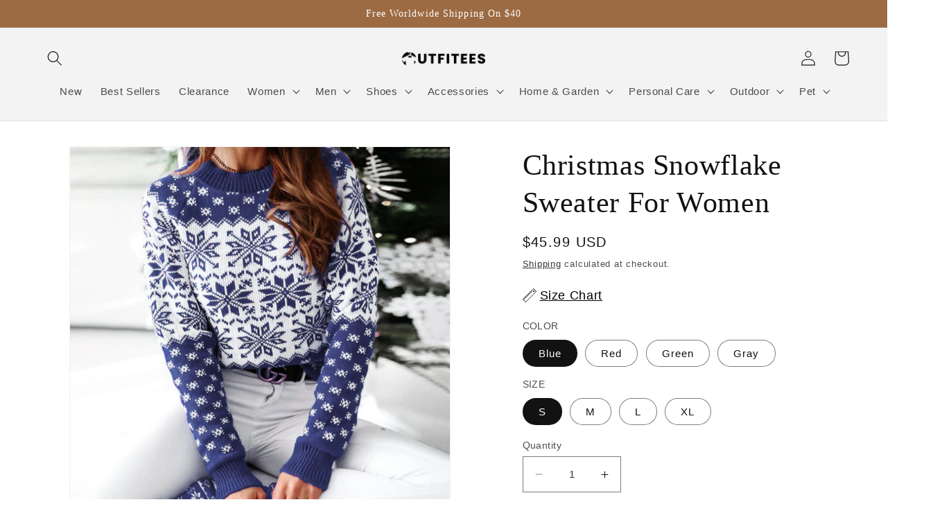

--- FILE ---
content_type: text/html; charset=utf-8
request_url: https://www.outfitees.com/products/christmas-snowflake-sweater-for-women
body_size: 29480
content:
<!doctype html>
<html class="no-js" lang="en">
  <head>
  <meta name="msvalidate.01" content="D0C927582AD326BD97BF27CD8104FD29" />
  <script>
(function(w,d,t,r,u){var f,n,i;w[u]=w[u]||[],f=function(){var o={ti:"148002987"};o.q=w[u],w[u]=new UET(o),w[u].push("pageLoad")},n=d.createElement(t),n.src=r,n.async=1,n.onload=n.onreadystatechange=function(){var s=this.readyState;s&&s!=="loaded"&&s!=="complete"||(f(),n.onload=n.onreadystatechange=null)},i=d.getElementsByTagName(t)[0],i.parentNode.insertBefore(n,i)})(window,document,"script","//bat.bing.com/bat.js","uetq");
</script>
    <!-- Google tag (gtag.js) -->
<script async src="https://www.googletagmanager.com/gtag/js?id=G-Q56LJBBGJJ"></script>
<script>
  window.dataLayer = window.dataLayer || [];
  function gtag(){dataLayer.push(arguments);}
  gtag('js', new Date());

  gtag('config', 'G-Q56LJBBGJJ');
</script>
<script>
window.KiwiSizing = window.KiwiSizing === undefined ? {} : window.KiwiSizing;
KiwiSizing.shop = "outfiteesshop.myshopify.com";


KiwiSizing.data = {
  collections: "232301330622,232301527230,241028858046",
  tags: "Women",
  product: "7956523483363",
  vendor: "Outfitees",
  type: "Sweaters",
  title: "Christmas Snowflake Sweater For Women",
  images: ["\/\/www.outfitees.com\/cdn\/shop\/products\/SKU-04_e38dc705-2b6f-460d-b30b-6136a392d71d.jpg?v=1668829281","\/\/www.outfitees.com\/cdn\/shop\/products\/SKU-03_293dd41f-5cf8-424a-b994-01b59fe2824d.jpg?v=1668829281","\/\/www.outfitees.com\/cdn\/shop\/products\/SKU-02_a110b070-3129-4902-afb3-6a8575ec455d.jpg?v=1668829281","\/\/www.outfitees.com\/cdn\/shop\/products\/SKU-01_f6d9dcd1-597a-4727-b149-1ef1071b960e.jpg?v=1668829281"],
  options: [{"name":"COLOR","position":1,"values":["Blue","Red","Green","Gray"]},{"name":"SIZE","position":2,"values":["S","M","L","XL"]}],
  variants: [{"id":43545409224931,"title":"Blue \/ S","option1":"Blue","option2":"S","option3":null,"sku":"L689_Blue_S","requires_shipping":true,"taxable":false,"featured_image":{"id":38669793755363,"product_id":7956523483363,"position":1,"created_at":"2022-11-19T11:39:44+08:00","updated_at":"2022-11-19T11:41:21+08:00","alt":null,"width":800,"height":800,"src":"\/\/www.outfitees.com\/cdn\/shop\/products\/SKU-04_e38dc705-2b6f-460d-b30b-6136a392d71d.jpg?v=1668829281","variant_ids":[43545409224931,43545409257699,43545409290467,43545409323235]},"available":true,"name":"Christmas Snowflake Sweater For Women - Blue \/ S","public_title":"Blue \/ S","options":["Blue","S"],"price":4599,"weight":0,"compare_at_price":null,"inventory_management":null,"barcode":"","featured_media":{"alt":null,"id":31256727748835,"position":1,"preview_image":{"aspect_ratio":1.0,"height":800,"width":800,"src":"\/\/www.outfitees.com\/cdn\/shop\/products\/SKU-04_e38dc705-2b6f-460d-b30b-6136a392d71d.jpg?v=1668829281"}},"requires_selling_plan":false,"selling_plan_allocations":[]},{"id":43545409257699,"title":"Blue \/ M","option1":"Blue","option2":"M","option3":null,"sku":"L689_Blue_M","requires_shipping":true,"taxable":false,"featured_image":{"id":38669793755363,"product_id":7956523483363,"position":1,"created_at":"2022-11-19T11:39:44+08:00","updated_at":"2022-11-19T11:41:21+08:00","alt":null,"width":800,"height":800,"src":"\/\/www.outfitees.com\/cdn\/shop\/products\/SKU-04_e38dc705-2b6f-460d-b30b-6136a392d71d.jpg?v=1668829281","variant_ids":[43545409224931,43545409257699,43545409290467,43545409323235]},"available":true,"name":"Christmas Snowflake Sweater For Women - Blue \/ M","public_title":"Blue \/ M","options":["Blue","M"],"price":4599,"weight":0,"compare_at_price":null,"inventory_management":null,"barcode":"","featured_media":{"alt":null,"id":31256727748835,"position":1,"preview_image":{"aspect_ratio":1.0,"height":800,"width":800,"src":"\/\/www.outfitees.com\/cdn\/shop\/products\/SKU-04_e38dc705-2b6f-460d-b30b-6136a392d71d.jpg?v=1668829281"}},"requires_selling_plan":false,"selling_plan_allocations":[]},{"id":43545409290467,"title":"Blue \/ L","option1":"Blue","option2":"L","option3":null,"sku":"L689_Blue_L","requires_shipping":true,"taxable":false,"featured_image":{"id":38669793755363,"product_id":7956523483363,"position":1,"created_at":"2022-11-19T11:39:44+08:00","updated_at":"2022-11-19T11:41:21+08:00","alt":null,"width":800,"height":800,"src":"\/\/www.outfitees.com\/cdn\/shop\/products\/SKU-04_e38dc705-2b6f-460d-b30b-6136a392d71d.jpg?v=1668829281","variant_ids":[43545409224931,43545409257699,43545409290467,43545409323235]},"available":true,"name":"Christmas Snowflake Sweater For Women - Blue \/ L","public_title":"Blue \/ L","options":["Blue","L"],"price":4599,"weight":0,"compare_at_price":null,"inventory_management":null,"barcode":"","featured_media":{"alt":null,"id":31256727748835,"position":1,"preview_image":{"aspect_ratio":1.0,"height":800,"width":800,"src":"\/\/www.outfitees.com\/cdn\/shop\/products\/SKU-04_e38dc705-2b6f-460d-b30b-6136a392d71d.jpg?v=1668829281"}},"requires_selling_plan":false,"selling_plan_allocations":[]},{"id":43545409323235,"title":"Blue \/ XL","option1":"Blue","option2":"XL","option3":null,"sku":"L689_Blue_XL","requires_shipping":true,"taxable":false,"featured_image":{"id":38669793755363,"product_id":7956523483363,"position":1,"created_at":"2022-11-19T11:39:44+08:00","updated_at":"2022-11-19T11:41:21+08:00","alt":null,"width":800,"height":800,"src":"\/\/www.outfitees.com\/cdn\/shop\/products\/SKU-04_e38dc705-2b6f-460d-b30b-6136a392d71d.jpg?v=1668829281","variant_ids":[43545409224931,43545409257699,43545409290467,43545409323235]},"available":true,"name":"Christmas Snowflake Sweater For Women - Blue \/ XL","public_title":"Blue \/ XL","options":["Blue","XL"],"price":4599,"weight":0,"compare_at_price":null,"inventory_management":null,"barcode":"","featured_media":{"alt":null,"id":31256727748835,"position":1,"preview_image":{"aspect_ratio":1.0,"height":800,"width":800,"src":"\/\/www.outfitees.com\/cdn\/shop\/products\/SKU-04_e38dc705-2b6f-460d-b30b-6136a392d71d.jpg?v=1668829281"}},"requires_selling_plan":false,"selling_plan_allocations":[]},{"id":43545409093859,"title":"Red \/ S","option1":"Red","option2":"S","option3":null,"sku":"L689_Red_S","requires_shipping":true,"taxable":false,"featured_image":{"id":38669793624291,"product_id":7956523483363,"position":2,"created_at":"2022-11-19T11:39:44+08:00","updated_at":"2022-11-19T11:41:21+08:00","alt":null,"width":800,"height":800,"src":"\/\/www.outfitees.com\/cdn\/shop\/products\/SKU-03_293dd41f-5cf8-424a-b994-01b59fe2824d.jpg?v=1668829281","variant_ids":[43545409093859,43545409126627,43545409159395,43545409192163]},"available":true,"name":"Christmas Snowflake Sweater For Women - Red \/ S","public_title":"Red \/ S","options":["Red","S"],"price":4599,"weight":0,"compare_at_price":null,"inventory_management":null,"barcode":"","featured_media":{"alt":null,"id":31256727716067,"position":2,"preview_image":{"aspect_ratio":1.0,"height":800,"width":800,"src":"\/\/www.outfitees.com\/cdn\/shop\/products\/SKU-03_293dd41f-5cf8-424a-b994-01b59fe2824d.jpg?v=1668829281"}},"requires_selling_plan":false,"selling_plan_allocations":[]},{"id":43545409126627,"title":"Red \/ M","option1":"Red","option2":"M","option3":null,"sku":"L689_Red_M","requires_shipping":true,"taxable":false,"featured_image":{"id":38669793624291,"product_id":7956523483363,"position":2,"created_at":"2022-11-19T11:39:44+08:00","updated_at":"2022-11-19T11:41:21+08:00","alt":null,"width":800,"height":800,"src":"\/\/www.outfitees.com\/cdn\/shop\/products\/SKU-03_293dd41f-5cf8-424a-b994-01b59fe2824d.jpg?v=1668829281","variant_ids":[43545409093859,43545409126627,43545409159395,43545409192163]},"available":true,"name":"Christmas Snowflake Sweater For Women - Red \/ M","public_title":"Red \/ M","options":["Red","M"],"price":4599,"weight":0,"compare_at_price":null,"inventory_management":null,"barcode":"","featured_media":{"alt":null,"id":31256727716067,"position":2,"preview_image":{"aspect_ratio":1.0,"height":800,"width":800,"src":"\/\/www.outfitees.com\/cdn\/shop\/products\/SKU-03_293dd41f-5cf8-424a-b994-01b59fe2824d.jpg?v=1668829281"}},"requires_selling_plan":false,"selling_plan_allocations":[]},{"id":43545409159395,"title":"Red \/ L","option1":"Red","option2":"L","option3":null,"sku":"L689_Red_L","requires_shipping":true,"taxable":false,"featured_image":{"id":38669793624291,"product_id":7956523483363,"position":2,"created_at":"2022-11-19T11:39:44+08:00","updated_at":"2022-11-19T11:41:21+08:00","alt":null,"width":800,"height":800,"src":"\/\/www.outfitees.com\/cdn\/shop\/products\/SKU-03_293dd41f-5cf8-424a-b994-01b59fe2824d.jpg?v=1668829281","variant_ids":[43545409093859,43545409126627,43545409159395,43545409192163]},"available":true,"name":"Christmas Snowflake Sweater For Women - Red \/ L","public_title":"Red \/ L","options":["Red","L"],"price":4599,"weight":0,"compare_at_price":null,"inventory_management":null,"barcode":"","featured_media":{"alt":null,"id":31256727716067,"position":2,"preview_image":{"aspect_ratio":1.0,"height":800,"width":800,"src":"\/\/www.outfitees.com\/cdn\/shop\/products\/SKU-03_293dd41f-5cf8-424a-b994-01b59fe2824d.jpg?v=1668829281"}},"requires_selling_plan":false,"selling_plan_allocations":[]},{"id":43545409192163,"title":"Red \/ XL","option1":"Red","option2":"XL","option3":null,"sku":"L689_Red_XL","requires_shipping":true,"taxable":false,"featured_image":{"id":38669793624291,"product_id":7956523483363,"position":2,"created_at":"2022-11-19T11:39:44+08:00","updated_at":"2022-11-19T11:41:21+08:00","alt":null,"width":800,"height":800,"src":"\/\/www.outfitees.com\/cdn\/shop\/products\/SKU-03_293dd41f-5cf8-424a-b994-01b59fe2824d.jpg?v=1668829281","variant_ids":[43545409093859,43545409126627,43545409159395,43545409192163]},"available":true,"name":"Christmas Snowflake Sweater For Women - Red \/ XL","public_title":"Red \/ XL","options":["Red","XL"],"price":4599,"weight":0,"compare_at_price":null,"inventory_management":null,"barcode":"","featured_media":{"alt":null,"id":31256727716067,"position":2,"preview_image":{"aspect_ratio":1.0,"height":800,"width":800,"src":"\/\/www.outfitees.com\/cdn\/shop\/products\/SKU-03_293dd41f-5cf8-424a-b994-01b59fe2824d.jpg?v=1668829281"}},"requires_selling_plan":false,"selling_plan_allocations":[]},{"id":43545408962787,"title":"Green \/ S","option1":"Green","option2":"S","option3":null,"sku":"L689_Green_S","requires_shipping":true,"taxable":false,"featured_image":{"id":38669793657059,"product_id":7956523483363,"position":3,"created_at":"2022-11-19T11:39:44+08:00","updated_at":"2022-11-19T11:41:21+08:00","alt":null,"width":800,"height":800,"src":"\/\/www.outfitees.com\/cdn\/shop\/products\/SKU-02_a110b070-3129-4902-afb3-6a8575ec455d.jpg?v=1668829281","variant_ids":[43545408962787,43545408995555,43545409028323,43545409061091]},"available":true,"name":"Christmas Snowflake Sweater For Women - Green \/ S","public_title":"Green \/ S","options":["Green","S"],"price":4599,"weight":0,"compare_at_price":null,"inventory_management":null,"barcode":"","featured_media":{"alt":null,"id":31256727683299,"position":3,"preview_image":{"aspect_ratio":1.0,"height":800,"width":800,"src":"\/\/www.outfitees.com\/cdn\/shop\/products\/SKU-02_a110b070-3129-4902-afb3-6a8575ec455d.jpg?v=1668829281"}},"requires_selling_plan":false,"selling_plan_allocations":[]},{"id":43545408995555,"title":"Green \/ M","option1":"Green","option2":"M","option3":null,"sku":"L689_Green_M","requires_shipping":true,"taxable":false,"featured_image":{"id":38669793657059,"product_id":7956523483363,"position":3,"created_at":"2022-11-19T11:39:44+08:00","updated_at":"2022-11-19T11:41:21+08:00","alt":null,"width":800,"height":800,"src":"\/\/www.outfitees.com\/cdn\/shop\/products\/SKU-02_a110b070-3129-4902-afb3-6a8575ec455d.jpg?v=1668829281","variant_ids":[43545408962787,43545408995555,43545409028323,43545409061091]},"available":true,"name":"Christmas Snowflake Sweater For Women - Green \/ M","public_title":"Green \/ M","options":["Green","M"],"price":4599,"weight":0,"compare_at_price":null,"inventory_management":null,"barcode":"","featured_media":{"alt":null,"id":31256727683299,"position":3,"preview_image":{"aspect_ratio":1.0,"height":800,"width":800,"src":"\/\/www.outfitees.com\/cdn\/shop\/products\/SKU-02_a110b070-3129-4902-afb3-6a8575ec455d.jpg?v=1668829281"}},"requires_selling_plan":false,"selling_plan_allocations":[]},{"id":43545409028323,"title":"Green \/ L","option1":"Green","option2":"L","option3":null,"sku":"L689_Green_L","requires_shipping":true,"taxable":false,"featured_image":{"id":38669793657059,"product_id":7956523483363,"position":3,"created_at":"2022-11-19T11:39:44+08:00","updated_at":"2022-11-19T11:41:21+08:00","alt":null,"width":800,"height":800,"src":"\/\/www.outfitees.com\/cdn\/shop\/products\/SKU-02_a110b070-3129-4902-afb3-6a8575ec455d.jpg?v=1668829281","variant_ids":[43545408962787,43545408995555,43545409028323,43545409061091]},"available":true,"name":"Christmas Snowflake Sweater For Women - Green \/ L","public_title":"Green \/ L","options":["Green","L"],"price":4599,"weight":0,"compare_at_price":null,"inventory_management":null,"barcode":"","featured_media":{"alt":null,"id":31256727683299,"position":3,"preview_image":{"aspect_ratio":1.0,"height":800,"width":800,"src":"\/\/www.outfitees.com\/cdn\/shop\/products\/SKU-02_a110b070-3129-4902-afb3-6a8575ec455d.jpg?v=1668829281"}},"requires_selling_plan":false,"selling_plan_allocations":[]},{"id":43545409061091,"title":"Green \/ XL","option1":"Green","option2":"XL","option3":null,"sku":"L689_Green_XL","requires_shipping":true,"taxable":false,"featured_image":{"id":38669793657059,"product_id":7956523483363,"position":3,"created_at":"2022-11-19T11:39:44+08:00","updated_at":"2022-11-19T11:41:21+08:00","alt":null,"width":800,"height":800,"src":"\/\/www.outfitees.com\/cdn\/shop\/products\/SKU-02_a110b070-3129-4902-afb3-6a8575ec455d.jpg?v=1668829281","variant_ids":[43545408962787,43545408995555,43545409028323,43545409061091]},"available":true,"name":"Christmas Snowflake Sweater For Women - Green \/ XL","public_title":"Green \/ XL","options":["Green","XL"],"price":4599,"weight":0,"compare_at_price":null,"inventory_management":null,"barcode":"","featured_media":{"alt":null,"id":31256727683299,"position":3,"preview_image":{"aspect_ratio":1.0,"height":800,"width":800,"src":"\/\/www.outfitees.com\/cdn\/shop\/products\/SKU-02_a110b070-3129-4902-afb3-6a8575ec455d.jpg?v=1668829281"}},"requires_selling_plan":false,"selling_plan_allocations":[]},{"id":43545408831715,"title":"Gray \/ S","option1":"Gray","option2":"S","option3":null,"sku":"L689_Gray_S","requires_shipping":true,"taxable":false,"featured_image":{"id":38669793689827,"product_id":7956523483363,"position":4,"created_at":"2022-11-19T11:39:44+08:00","updated_at":"2022-11-19T11:41:21+08:00","alt":null,"width":800,"height":800,"src":"\/\/www.outfitees.com\/cdn\/shop\/products\/SKU-01_f6d9dcd1-597a-4727-b149-1ef1071b960e.jpg?v=1668829281","variant_ids":[43545408831715,43545408864483,43545408897251,43545408930019]},"available":true,"name":"Christmas Snowflake Sweater For Women - Gray \/ S","public_title":"Gray \/ S","options":["Gray","S"],"price":4599,"weight":0,"compare_at_price":null,"inventory_management":null,"barcode":"","featured_media":{"alt":null,"id":31256727650531,"position":4,"preview_image":{"aspect_ratio":1.0,"height":800,"width":800,"src":"\/\/www.outfitees.com\/cdn\/shop\/products\/SKU-01_f6d9dcd1-597a-4727-b149-1ef1071b960e.jpg?v=1668829281"}},"requires_selling_plan":false,"selling_plan_allocations":[]},{"id":43545408864483,"title":"Gray \/ M","option1":"Gray","option2":"M","option3":null,"sku":"L689_Gray_M","requires_shipping":true,"taxable":false,"featured_image":{"id":38669793689827,"product_id":7956523483363,"position":4,"created_at":"2022-11-19T11:39:44+08:00","updated_at":"2022-11-19T11:41:21+08:00","alt":null,"width":800,"height":800,"src":"\/\/www.outfitees.com\/cdn\/shop\/products\/SKU-01_f6d9dcd1-597a-4727-b149-1ef1071b960e.jpg?v=1668829281","variant_ids":[43545408831715,43545408864483,43545408897251,43545408930019]},"available":true,"name":"Christmas Snowflake Sweater For Women - Gray \/ M","public_title":"Gray \/ M","options":["Gray","M"],"price":4599,"weight":0,"compare_at_price":null,"inventory_management":null,"barcode":"","featured_media":{"alt":null,"id":31256727650531,"position":4,"preview_image":{"aspect_ratio":1.0,"height":800,"width":800,"src":"\/\/www.outfitees.com\/cdn\/shop\/products\/SKU-01_f6d9dcd1-597a-4727-b149-1ef1071b960e.jpg?v=1668829281"}},"requires_selling_plan":false,"selling_plan_allocations":[]},{"id":43545408897251,"title":"Gray \/ L","option1":"Gray","option2":"L","option3":null,"sku":"L689_Gray_L","requires_shipping":true,"taxable":false,"featured_image":{"id":38669793689827,"product_id":7956523483363,"position":4,"created_at":"2022-11-19T11:39:44+08:00","updated_at":"2022-11-19T11:41:21+08:00","alt":null,"width":800,"height":800,"src":"\/\/www.outfitees.com\/cdn\/shop\/products\/SKU-01_f6d9dcd1-597a-4727-b149-1ef1071b960e.jpg?v=1668829281","variant_ids":[43545408831715,43545408864483,43545408897251,43545408930019]},"available":true,"name":"Christmas Snowflake Sweater For Women - Gray \/ L","public_title":"Gray \/ L","options":["Gray","L"],"price":4599,"weight":0,"compare_at_price":null,"inventory_management":null,"barcode":"","featured_media":{"alt":null,"id":31256727650531,"position":4,"preview_image":{"aspect_ratio":1.0,"height":800,"width":800,"src":"\/\/www.outfitees.com\/cdn\/shop\/products\/SKU-01_f6d9dcd1-597a-4727-b149-1ef1071b960e.jpg?v=1668829281"}},"requires_selling_plan":false,"selling_plan_allocations":[]},{"id":43545408930019,"title":"Gray \/ XL","option1":"Gray","option2":"XL","option3":null,"sku":"L689_Gray_XL","requires_shipping":true,"taxable":false,"featured_image":{"id":38669793689827,"product_id":7956523483363,"position":4,"created_at":"2022-11-19T11:39:44+08:00","updated_at":"2022-11-19T11:41:21+08:00","alt":null,"width":800,"height":800,"src":"\/\/www.outfitees.com\/cdn\/shop\/products\/SKU-01_f6d9dcd1-597a-4727-b149-1ef1071b960e.jpg?v=1668829281","variant_ids":[43545408831715,43545408864483,43545408897251,43545408930019]},"available":true,"name":"Christmas Snowflake Sweater For Women - Gray \/ XL","public_title":"Gray \/ XL","options":["Gray","XL"],"price":4599,"weight":0,"compare_at_price":null,"inventory_management":null,"barcode":"","featured_media":{"alt":null,"id":31256727650531,"position":4,"preview_image":{"aspect_ratio":1.0,"height":800,"width":800,"src":"\/\/www.outfitees.com\/cdn\/shop\/products\/SKU-01_f6d9dcd1-597a-4727-b149-1ef1071b960e.jpg?v=1668829281"}},"requires_selling_plan":false,"selling_plan_allocations":[]}],
};

</script>
    <meta charset="utf-8">
    <meta http-equiv="X-UA-Compatible" content="IE=edge">
    <meta name="viewport" content="width=device-width,initial-scale=1">
    <meta name="theme-color" content="">
    <link rel="canonical" href="https://www.outfitees.com/products/christmas-snowflake-sweater-for-women">
    <link rel="preconnect" href="https://cdn.shopify.com" crossorigin><link rel="icon" type="image/png" href="//www.outfitees.com/cdn/shop/files/OT-LOGO_baf1602c-7bdc-4da5-83bc-80035adf57c1.png?crop=center&height=32&v=1679505416&width=32"><title>
      Christmas Snowflake Sweater For Women
 &ndash; Outfitees</title>

    
      <meta name="description" content="Main fabric composition: acrylic fiber Ingredient content: 45%-50% Thickness: Medium Size Bust Length Sleeve Shoulder CM IN CM IN CM IN CM IN S 100  39  61  24  61  24  68  27  M 105  41  63  25  63  25  69  27  L 110  43  65  25  65  25  70  27  XL 115  45  67  26  67  26  71  28 ">
    

    

<meta property="og:site_name" content="Outfitees">
<meta property="og:url" content="https://www.outfitees.com/products/christmas-snowflake-sweater-for-women">
<meta property="og:title" content="Christmas Snowflake Sweater For Women">
<meta property="og:type" content="product">
<meta property="og:description" content="Main fabric composition: acrylic fiber Ingredient content: 45%-50% Thickness: Medium Size Bust Length Sleeve Shoulder CM IN CM IN CM IN CM IN S 100  39  61  24  61  24  68  27  M 105  41  63  25  63  25  69  27  L 110  43  65  25  65  25  70  27  XL 115  45  67  26  67  26  71  28 "><meta property="og:image" content="http://www.outfitees.com/cdn/shop/products/SKU-04_e38dc705-2b6f-460d-b30b-6136a392d71d.jpg?v=1668829281">
  <meta property="og:image:secure_url" content="https://www.outfitees.com/cdn/shop/products/SKU-04_e38dc705-2b6f-460d-b30b-6136a392d71d.jpg?v=1668829281">
  <meta property="og:image:width" content="800">
  <meta property="og:image:height" content="800"><meta property="og:price:amount" content="45.99">
  <meta property="og:price:currency" content="USD"><meta name="twitter:card" content="summary_large_image">
<meta name="twitter:title" content="Christmas Snowflake Sweater For Women">
<meta name="twitter:description" content="Main fabric composition: acrylic fiber Ingredient content: 45%-50% Thickness: Medium Size Bust Length Sleeve Shoulder CM IN CM IN CM IN CM IN S 100  39  61  24  61  24  68  27  M 105  41  63  25  63  25  69  27  L 110  43  65  25  65  25  70  27  XL 115  45  67  26  67  26  71  28 ">


    <script src="//www.outfitees.com/cdn/shop/t/10/assets/constants.js?v=165488195745554878101679489204" defer="defer"></script>
    <script src="//www.outfitees.com/cdn/shop/t/10/assets/pubsub.js?v=2921868252632587581679489204" defer="defer"></script>
    <script src="//www.outfitees.com/cdn/shop/t/10/assets/global.js?v=85297797553816670871679489204" defer="defer"></script>
    <script>window.performance && window.performance.mark && window.performance.mark('shopify.content_for_header.start');</script><meta id="shopify-digital-wallet" name="shopify-digital-wallet" content="/50467635390/digital_wallets/dialog">
<meta name="shopify-checkout-api-token" content="ba050ed2b86ce63fcb691eb36ee4f932">
<meta id="in-context-paypal-metadata" data-shop-id="50467635390" data-venmo-supported="false" data-environment="production" data-locale="en_US" data-paypal-v4="true" data-currency="USD">
<link rel="alternate" type="application/json+oembed" href="https://www.outfitees.com/products/christmas-snowflake-sweater-for-women.oembed">
<script async="async" src="/checkouts/internal/preloads.js?locale=en-US"></script>
<script id="shopify-features" type="application/json">{"accessToken":"ba050ed2b86ce63fcb691eb36ee4f932","betas":["rich-media-storefront-analytics"],"domain":"www.outfitees.com","predictiveSearch":true,"shopId":50467635390,"locale":"en"}</script>
<script>var Shopify = Shopify || {};
Shopify.shop = "outfiteesshop.myshopify.com";
Shopify.locale = "en";
Shopify.currency = {"active":"USD","rate":"1.0"};
Shopify.country = "US";
Shopify.theme = {"name":"Dawn","id":136279621859,"schema_name":"Dawn","schema_version":"8.0.1","theme_store_id":887,"role":"main"};
Shopify.theme.handle = "null";
Shopify.theme.style = {"id":null,"handle":null};
Shopify.cdnHost = "www.outfitees.com/cdn";
Shopify.routes = Shopify.routes || {};
Shopify.routes.root = "/";</script>
<script type="module">!function(o){(o.Shopify=o.Shopify||{}).modules=!0}(window);</script>
<script>!function(o){function n(){var o=[];function n(){o.push(Array.prototype.slice.apply(arguments))}return n.q=o,n}var t=o.Shopify=o.Shopify||{};t.loadFeatures=n(),t.autoloadFeatures=n()}(window);</script>
<script id="shop-js-analytics" type="application/json">{"pageType":"product"}</script>
<script defer="defer" async type="module" src="//www.outfitees.com/cdn/shopifycloud/shop-js/modules/v2/client.init-shop-cart-sync_C5BV16lS.en.esm.js"></script>
<script defer="defer" async type="module" src="//www.outfitees.com/cdn/shopifycloud/shop-js/modules/v2/chunk.common_CygWptCX.esm.js"></script>
<script type="module">
  await import("//www.outfitees.com/cdn/shopifycloud/shop-js/modules/v2/client.init-shop-cart-sync_C5BV16lS.en.esm.js");
await import("//www.outfitees.com/cdn/shopifycloud/shop-js/modules/v2/chunk.common_CygWptCX.esm.js");

  window.Shopify.SignInWithShop?.initShopCartSync?.({"fedCMEnabled":true,"windoidEnabled":true});

</script>
<script>(function() {
  var isLoaded = false;
  function asyncLoad() {
    if (isLoaded) return;
    isLoaded = true;
    var urls = ["https:\/\/app.kiwisizing.com\/web\/js\/dist\/kiwiSizing\/plugin\/SizingPlugin.prod.js?v=330\u0026shop=outfiteesshop.myshopify.com"];
    for (var i = 0; i < urls.length; i++) {
      var s = document.createElement('script');
      s.type = 'text/javascript';
      s.async = true;
      s.src = urls[i];
      var x = document.getElementsByTagName('script')[0];
      x.parentNode.insertBefore(s, x);
    }
  };
  if(window.attachEvent) {
    window.attachEvent('onload', asyncLoad);
  } else {
    window.addEventListener('load', asyncLoad, false);
  }
})();</script>
<script id="__st">var __st={"a":50467635390,"offset":28800,"reqid":"56e36e15-f895-4887-ac66-05dc3efb7111-1768851781","pageurl":"www.outfitees.com\/products\/christmas-snowflake-sweater-for-women","u":"f54a5f00e0d2","p":"product","rtyp":"product","rid":7956523483363};</script>
<script>window.ShopifyPaypalV4VisibilityTracking = true;</script>
<script id="captcha-bootstrap">!function(){'use strict';const t='contact',e='account',n='new_comment',o=[[t,t],['blogs',n],['comments',n],[t,'customer']],c=[[e,'customer_login'],[e,'guest_login'],[e,'recover_customer_password'],[e,'create_customer']],r=t=>t.map((([t,e])=>`form[action*='/${t}']:not([data-nocaptcha='true']) input[name='form_type'][value='${e}']`)).join(','),a=t=>()=>t?[...document.querySelectorAll(t)].map((t=>t.form)):[];function s(){const t=[...o],e=r(t);return a(e)}const i='password',u='form_key',d=['recaptcha-v3-token','g-recaptcha-response','h-captcha-response',i],f=()=>{try{return window.sessionStorage}catch{return}},m='__shopify_v',_=t=>t.elements[u];function p(t,e,n=!1){try{const o=window.sessionStorage,c=JSON.parse(o.getItem(e)),{data:r}=function(t){const{data:e,action:n}=t;return t[m]||n?{data:e,action:n}:{data:t,action:n}}(c);for(const[e,n]of Object.entries(r))t.elements[e]&&(t.elements[e].value=n);n&&o.removeItem(e)}catch(o){console.error('form repopulation failed',{error:o})}}const l='form_type',E='cptcha';function T(t){t.dataset[E]=!0}const w=window,h=w.document,L='Shopify',v='ce_forms',y='captcha';let A=!1;((t,e)=>{const n=(g='f06e6c50-85a8-45c8-87d0-21a2b65856fe',I='https://cdn.shopify.com/shopifycloud/storefront-forms-hcaptcha/ce_storefront_forms_captcha_hcaptcha.v1.5.2.iife.js',D={infoText:'Protected by hCaptcha',privacyText:'Privacy',termsText:'Terms'},(t,e,n)=>{const o=w[L][v],c=o.bindForm;if(c)return c(t,g,e,D).then(n);var r;o.q.push([[t,g,e,D],n]),r=I,A||(h.body.append(Object.assign(h.createElement('script'),{id:'captcha-provider',async:!0,src:r})),A=!0)});var g,I,D;w[L]=w[L]||{},w[L][v]=w[L][v]||{},w[L][v].q=[],w[L][y]=w[L][y]||{},w[L][y].protect=function(t,e){n(t,void 0,e),T(t)},Object.freeze(w[L][y]),function(t,e,n,w,h,L){const[v,y,A,g]=function(t,e,n){const i=e?o:[],u=t?c:[],d=[...i,...u],f=r(d),m=r(i),_=r(d.filter((([t,e])=>n.includes(e))));return[a(f),a(m),a(_),s()]}(w,h,L),I=t=>{const e=t.target;return e instanceof HTMLFormElement?e:e&&e.form},D=t=>v().includes(t);t.addEventListener('submit',(t=>{const e=I(t);if(!e)return;const n=D(e)&&!e.dataset.hcaptchaBound&&!e.dataset.recaptchaBound,o=_(e),c=g().includes(e)&&(!o||!o.value);(n||c)&&t.preventDefault(),c&&!n&&(function(t){try{if(!f())return;!function(t){const e=f();if(!e)return;const n=_(t);if(!n)return;const o=n.value;o&&e.removeItem(o)}(t);const e=Array.from(Array(32),(()=>Math.random().toString(36)[2])).join('');!function(t,e){_(t)||t.append(Object.assign(document.createElement('input'),{type:'hidden',name:u})),t.elements[u].value=e}(t,e),function(t,e){const n=f();if(!n)return;const o=[...t.querySelectorAll(`input[type='${i}']`)].map((({name:t})=>t)),c=[...d,...o],r={};for(const[a,s]of new FormData(t).entries())c.includes(a)||(r[a]=s);n.setItem(e,JSON.stringify({[m]:1,action:t.action,data:r}))}(t,e)}catch(e){console.error('failed to persist form',e)}}(e),e.submit())}));const S=(t,e)=>{t&&!t.dataset[E]&&(n(t,e.some((e=>e===t))),T(t))};for(const o of['focusin','change'])t.addEventListener(o,(t=>{const e=I(t);D(e)&&S(e,y())}));const B=e.get('form_key'),M=e.get(l),P=B&&M;t.addEventListener('DOMContentLoaded',(()=>{const t=y();if(P)for(const e of t)e.elements[l].value===M&&p(e,B);[...new Set([...A(),...v().filter((t=>'true'===t.dataset.shopifyCaptcha))])].forEach((e=>S(e,t)))}))}(h,new URLSearchParams(w.location.search),n,t,e,['guest_login'])})(!0,!0)}();</script>
<script integrity="sha256-4kQ18oKyAcykRKYeNunJcIwy7WH5gtpwJnB7kiuLZ1E=" data-source-attribution="shopify.loadfeatures" defer="defer" src="//www.outfitees.com/cdn/shopifycloud/storefront/assets/storefront/load_feature-a0a9edcb.js" crossorigin="anonymous"></script>
<script data-source-attribution="shopify.dynamic_checkout.dynamic.init">var Shopify=Shopify||{};Shopify.PaymentButton=Shopify.PaymentButton||{isStorefrontPortableWallets:!0,init:function(){window.Shopify.PaymentButton.init=function(){};var t=document.createElement("script");t.src="https://www.outfitees.com/cdn/shopifycloud/portable-wallets/latest/portable-wallets.en.js",t.type="module",document.head.appendChild(t)}};
</script>
<script data-source-attribution="shopify.dynamic_checkout.buyer_consent">
  function portableWalletsHideBuyerConsent(e){var t=document.getElementById("shopify-buyer-consent"),n=document.getElementById("shopify-subscription-policy-button");t&&n&&(t.classList.add("hidden"),t.setAttribute("aria-hidden","true"),n.removeEventListener("click",e))}function portableWalletsShowBuyerConsent(e){var t=document.getElementById("shopify-buyer-consent"),n=document.getElementById("shopify-subscription-policy-button");t&&n&&(t.classList.remove("hidden"),t.removeAttribute("aria-hidden"),n.addEventListener("click",e))}window.Shopify?.PaymentButton&&(window.Shopify.PaymentButton.hideBuyerConsent=portableWalletsHideBuyerConsent,window.Shopify.PaymentButton.showBuyerConsent=portableWalletsShowBuyerConsent);
</script>
<script>
  function portableWalletsCleanup(e){e&&e.src&&console.error("Failed to load portable wallets script "+e.src);var t=document.querySelectorAll("shopify-accelerated-checkout .shopify-payment-button__skeleton, shopify-accelerated-checkout-cart .wallet-cart-button__skeleton"),e=document.getElementById("shopify-buyer-consent");for(let e=0;e<t.length;e++)t[e].remove();e&&e.remove()}function portableWalletsNotLoadedAsModule(e){e instanceof ErrorEvent&&"string"==typeof e.message&&e.message.includes("import.meta")&&"string"==typeof e.filename&&e.filename.includes("portable-wallets")&&(window.removeEventListener("error",portableWalletsNotLoadedAsModule),window.Shopify.PaymentButton.failedToLoad=e,"loading"===document.readyState?document.addEventListener("DOMContentLoaded",window.Shopify.PaymentButton.init):window.Shopify.PaymentButton.init())}window.addEventListener("error",portableWalletsNotLoadedAsModule);
</script>

<script type="module" src="https://www.outfitees.com/cdn/shopifycloud/portable-wallets/latest/portable-wallets.en.js" onError="portableWalletsCleanup(this)" crossorigin="anonymous"></script>
<script nomodule>
  document.addEventListener("DOMContentLoaded", portableWalletsCleanup);
</script>

<link id="shopify-accelerated-checkout-styles" rel="stylesheet" media="screen" href="https://www.outfitees.com/cdn/shopifycloud/portable-wallets/latest/accelerated-checkout-backwards-compat.css" crossorigin="anonymous">
<style id="shopify-accelerated-checkout-cart">
        #shopify-buyer-consent {
  margin-top: 1em;
  display: inline-block;
  width: 100%;
}

#shopify-buyer-consent.hidden {
  display: none;
}

#shopify-subscription-policy-button {
  background: none;
  border: none;
  padding: 0;
  text-decoration: underline;
  font-size: inherit;
  cursor: pointer;
}

#shopify-subscription-policy-button::before {
  box-shadow: none;
}

      </style>
<script id="sections-script" data-sections="header,footer" defer="defer" src="//www.outfitees.com/cdn/shop/t/10/compiled_assets/scripts.js?v=749"></script>
<script>window.performance && window.performance.mark && window.performance.mark('shopify.content_for_header.end');</script>


    <style data-shopify>
      
      
      
      
      

      :root {
        --font-body-family: "system_ui", -apple-system, 'Segoe UI', Roboto, 'Helvetica Neue', 'Noto Sans', 'Liberation Sans', Arial, sans-serif, 'Apple Color Emoji', 'Segoe UI Emoji', 'Segoe UI Symbol', 'Noto Color Emoji';
        --font-body-style: normal;
        --font-body-weight: 400;
        --font-body-weight-bold: 700;

        --font-heading-family: "New York", Iowan Old Style, Apple Garamond, Baskerville, Times New Roman, Droid Serif, Times, Source Serif Pro, serif, Apple Color Emoji, Segoe UI Emoji, Segoe UI Symbol;
        --font-heading-style: normal;
        --font-heading-weight: 400;

        --font-body-scale: 1.1;
        --font-heading-scale: 0.9545454545454546;

        --color-base-text: 18, 18, 18;
        --color-shadow: 18, 18, 18;
        --color-base-background-1: 255, 255, 255;
        --color-base-background-2: 243, 243, 243;
        --color-base-solid-button-labels: 255, 255, 255;
        --color-base-outline-button-labels: 18, 18, 18;
        --color-base-accent-1: 157, 107, 67;
        --color-base-accent-2: 196, 167, 145;
        --payment-terms-background-color: #ffffff;

        --gradient-base-background-1: #ffffff;
        --gradient-base-background-2: #f3f3f3;
        --gradient-base-accent-1: #9d6b43;
        --gradient-base-accent-2: #c4a791;

        --media-padding: px;
        --media-border-opacity: 0.05;
        --media-border-width: 1px;
        --media-radius: 0px;
        --media-shadow-opacity: 0.0;
        --media-shadow-horizontal-offset: 0px;
        --media-shadow-vertical-offset: 4px;
        --media-shadow-blur-radius: 5px;
        --media-shadow-visible: 0;

        --page-width: 120rem;
        --page-width-margin: 0rem;

        --product-card-image-padding: 0.0rem;
        --product-card-corner-radius: 0.0rem;
        --product-card-text-alignment: left;
        --product-card-border-width: 0.0rem;
        --product-card-border-opacity: 0.1;
        --product-card-shadow-opacity: 0.0;
        --product-card-shadow-visible: 0;
        --product-card-shadow-horizontal-offset: 0.0rem;
        --product-card-shadow-vertical-offset: 0.4rem;
        --product-card-shadow-blur-radius: 0.5rem;

        --collection-card-image-padding: 0.0rem;
        --collection-card-corner-radius: 0.0rem;
        --collection-card-text-alignment: left;
        --collection-card-border-width: 0.0rem;
        --collection-card-border-opacity: 0.1;
        --collection-card-shadow-opacity: 0.0;
        --collection-card-shadow-visible: 0;
        --collection-card-shadow-horizontal-offset: 0.0rem;
        --collection-card-shadow-vertical-offset: 0.4rem;
        --collection-card-shadow-blur-radius: 0.5rem;

        --blog-card-image-padding: 0.0rem;
        --blog-card-corner-radius: 0.0rem;
        --blog-card-text-alignment: left;
        --blog-card-border-width: 0.0rem;
        --blog-card-border-opacity: 0.1;
        --blog-card-shadow-opacity: 0.0;
        --blog-card-shadow-visible: 0;
        --blog-card-shadow-horizontal-offset: 0.0rem;
        --blog-card-shadow-vertical-offset: 0.4rem;
        --blog-card-shadow-blur-radius: 0.5rem;

        --badge-corner-radius: 4.0rem;

        --popup-border-width: 1px;
        --popup-border-opacity: 0.1;
        --popup-corner-radius: 0px;
        --popup-shadow-opacity: 0.0;
        --popup-shadow-horizontal-offset: 0px;
        --popup-shadow-vertical-offset: 4px;
        --popup-shadow-blur-radius: 5px;

        --drawer-border-width: 1px;
        --drawer-border-opacity: 0.1;
        --drawer-shadow-opacity: 0.0;
        --drawer-shadow-horizontal-offset: 0px;
        --drawer-shadow-vertical-offset: 4px;
        --drawer-shadow-blur-radius: 5px;

        --spacing-sections-desktop: 0px;
        --spacing-sections-mobile: 0px;

        --grid-desktop-vertical-spacing: 8px;
        --grid-desktop-horizontal-spacing: 8px;
        --grid-mobile-vertical-spacing: 4px;
        --grid-mobile-horizontal-spacing: 4px;

        --text-boxes-border-opacity: 0.1;
        --text-boxes-border-width: 0px;
        --text-boxes-radius: 0px;
        --text-boxes-shadow-opacity: 0.0;
        --text-boxes-shadow-visible: 0;
        --text-boxes-shadow-horizontal-offset: 0px;
        --text-boxes-shadow-vertical-offset: 4px;
        --text-boxes-shadow-blur-radius: 5px;

        --buttons-radius: 0px;
        --buttons-radius-outset: 0px;
        --buttons-border-width: 1px;
        --buttons-border-opacity: 1.0;
        --buttons-shadow-opacity: 0.0;
        --buttons-shadow-visible: 0;
        --buttons-shadow-horizontal-offset: 0px;
        --buttons-shadow-vertical-offset: 4px;
        --buttons-shadow-blur-radius: 5px;
        --buttons-border-offset: 0px;

        --inputs-radius: 0px;
        --inputs-border-width: 1px;
        --inputs-border-opacity: 0.55;
        --inputs-shadow-opacity: 0.0;
        --inputs-shadow-horizontal-offset: 0px;
        --inputs-margin-offset: 0px;
        --inputs-shadow-vertical-offset: 4px;
        --inputs-shadow-blur-radius: 5px;
        --inputs-radius-outset: 0px;

        --variant-pills-radius: 40px;
        --variant-pills-border-width: 1px;
        --variant-pills-border-opacity: 0.55;
        --variant-pills-shadow-opacity: 0.0;
        --variant-pills-shadow-horizontal-offset: 0px;
        --variant-pills-shadow-vertical-offset: 4px;
        --variant-pills-shadow-blur-radius: 5px;
      }

      *,
      *::before,
      *::after {
        box-sizing: inherit;
      }

      html {
        box-sizing: border-box;
        font-size: calc(var(--font-body-scale) * 62.5%);
        height: 100%;
      }

      body {
        display: grid;
        grid-template-rows: auto auto 1fr auto;
        grid-template-columns: 100%;
        min-height: 100%;
        margin: 0;
        font-size: 1.5rem;
        letter-spacing: 0.06rem;
        line-height: calc(1 + 0.8 / var(--font-body-scale));
        font-family: var(--font-body-family);
        font-style: var(--font-body-style);
        font-weight: var(--font-body-weight);
      }

      @media screen and (min-width: 750px) {
        body {
          font-size: 1.6rem;
        }
      }
    </style>

    <link href="//www.outfitees.com/cdn/shop/t/10/assets/base.css?v=831047894957930821679489203" rel="stylesheet" type="text/css" media="all" />
<link rel="stylesheet" href="//www.outfitees.com/cdn/shop/t/10/assets/component-predictive-search.css?v=85913294783299393391679489204" media="print" onload="this.media='all'"><script>document.documentElement.className = document.documentElement.className.replace('no-js', 'js');
    if (Shopify.designMode) {
      document.documentElement.classList.add('shopify-design-mode');
    }
    </script>
  <link href="https://monorail-edge.shopifysvc.com" rel="dns-prefetch">
<script>(function(){if ("sendBeacon" in navigator && "performance" in window) {try {var session_token_from_headers = performance.getEntriesByType('navigation')[0].serverTiming.find(x => x.name == '_s').description;} catch {var session_token_from_headers = undefined;}var session_cookie_matches = document.cookie.match(/_shopify_s=([^;]*)/);var session_token_from_cookie = session_cookie_matches && session_cookie_matches.length === 2 ? session_cookie_matches[1] : "";var session_token = session_token_from_headers || session_token_from_cookie || "";function handle_abandonment_event(e) {var entries = performance.getEntries().filter(function(entry) {return /monorail-edge.shopifysvc.com/.test(entry.name);});if (!window.abandonment_tracked && entries.length === 0) {window.abandonment_tracked = true;var currentMs = Date.now();var navigation_start = performance.timing.navigationStart;var payload = {shop_id: 50467635390,url: window.location.href,navigation_start,duration: currentMs - navigation_start,session_token,page_type: "product"};window.navigator.sendBeacon("https://monorail-edge.shopifysvc.com/v1/produce", JSON.stringify({schema_id: "online_store_buyer_site_abandonment/1.1",payload: payload,metadata: {event_created_at_ms: currentMs,event_sent_at_ms: currentMs}}));}}window.addEventListener('pagehide', handle_abandonment_event);}}());</script>
<script id="web-pixels-manager-setup">(function e(e,d,r,n,o){if(void 0===o&&(o={}),!Boolean(null===(a=null===(i=window.Shopify)||void 0===i?void 0:i.analytics)||void 0===a?void 0:a.replayQueue)){var i,a;window.Shopify=window.Shopify||{};var t=window.Shopify;t.analytics=t.analytics||{};var s=t.analytics;s.replayQueue=[],s.publish=function(e,d,r){return s.replayQueue.push([e,d,r]),!0};try{self.performance.mark("wpm:start")}catch(e){}var l=function(){var e={modern:/Edge?\/(1{2}[4-9]|1[2-9]\d|[2-9]\d{2}|\d{4,})\.\d+(\.\d+|)|Firefox\/(1{2}[4-9]|1[2-9]\d|[2-9]\d{2}|\d{4,})\.\d+(\.\d+|)|Chrom(ium|e)\/(9{2}|\d{3,})\.\d+(\.\d+|)|(Maci|X1{2}).+ Version\/(15\.\d+|(1[6-9]|[2-9]\d|\d{3,})\.\d+)([,.]\d+|)( \(\w+\)|)( Mobile\/\w+|) Safari\/|Chrome.+OPR\/(9{2}|\d{3,})\.\d+\.\d+|(CPU[ +]OS|iPhone[ +]OS|CPU[ +]iPhone|CPU IPhone OS|CPU iPad OS)[ +]+(15[._]\d+|(1[6-9]|[2-9]\d|\d{3,})[._]\d+)([._]\d+|)|Android:?[ /-](13[3-9]|1[4-9]\d|[2-9]\d{2}|\d{4,})(\.\d+|)(\.\d+|)|Android.+Firefox\/(13[5-9]|1[4-9]\d|[2-9]\d{2}|\d{4,})\.\d+(\.\d+|)|Android.+Chrom(ium|e)\/(13[3-9]|1[4-9]\d|[2-9]\d{2}|\d{4,})\.\d+(\.\d+|)|SamsungBrowser\/([2-9]\d|\d{3,})\.\d+/,legacy:/Edge?\/(1[6-9]|[2-9]\d|\d{3,})\.\d+(\.\d+|)|Firefox\/(5[4-9]|[6-9]\d|\d{3,})\.\d+(\.\d+|)|Chrom(ium|e)\/(5[1-9]|[6-9]\d|\d{3,})\.\d+(\.\d+|)([\d.]+$|.*Safari\/(?![\d.]+ Edge\/[\d.]+$))|(Maci|X1{2}).+ Version\/(10\.\d+|(1[1-9]|[2-9]\d|\d{3,})\.\d+)([,.]\d+|)( \(\w+\)|)( Mobile\/\w+|) Safari\/|Chrome.+OPR\/(3[89]|[4-9]\d|\d{3,})\.\d+\.\d+|(CPU[ +]OS|iPhone[ +]OS|CPU[ +]iPhone|CPU IPhone OS|CPU iPad OS)[ +]+(10[._]\d+|(1[1-9]|[2-9]\d|\d{3,})[._]\d+)([._]\d+|)|Android:?[ /-](13[3-9]|1[4-9]\d|[2-9]\d{2}|\d{4,})(\.\d+|)(\.\d+|)|Mobile Safari.+OPR\/([89]\d|\d{3,})\.\d+\.\d+|Android.+Firefox\/(13[5-9]|1[4-9]\d|[2-9]\d{2}|\d{4,})\.\d+(\.\d+|)|Android.+Chrom(ium|e)\/(13[3-9]|1[4-9]\d|[2-9]\d{2}|\d{4,})\.\d+(\.\d+|)|Android.+(UC? ?Browser|UCWEB|U3)[ /]?(15\.([5-9]|\d{2,})|(1[6-9]|[2-9]\d|\d{3,})\.\d+)\.\d+|SamsungBrowser\/(5\.\d+|([6-9]|\d{2,})\.\d+)|Android.+MQ{2}Browser\/(14(\.(9|\d{2,})|)|(1[5-9]|[2-9]\d|\d{3,})(\.\d+|))(\.\d+|)|K[Aa][Ii]OS\/(3\.\d+|([4-9]|\d{2,})\.\d+)(\.\d+|)/},d=e.modern,r=e.legacy,n=navigator.userAgent;return n.match(d)?"modern":n.match(r)?"legacy":"unknown"}(),u="modern"===l?"modern":"legacy",c=(null!=n?n:{modern:"",legacy:""})[u],f=function(e){return[e.baseUrl,"/wpm","/b",e.hashVersion,"modern"===e.buildTarget?"m":"l",".js"].join("")}({baseUrl:d,hashVersion:r,buildTarget:u}),m=function(e){var d=e.version,r=e.bundleTarget,n=e.surface,o=e.pageUrl,i=e.monorailEndpoint;return{emit:function(e){var a=e.status,t=e.errorMsg,s=(new Date).getTime(),l=JSON.stringify({metadata:{event_sent_at_ms:s},events:[{schema_id:"web_pixels_manager_load/3.1",payload:{version:d,bundle_target:r,page_url:o,status:a,surface:n,error_msg:t},metadata:{event_created_at_ms:s}}]});if(!i)return console&&console.warn&&console.warn("[Web Pixels Manager] No Monorail endpoint provided, skipping logging."),!1;try{return self.navigator.sendBeacon.bind(self.navigator)(i,l)}catch(e){}var u=new XMLHttpRequest;try{return u.open("POST",i,!0),u.setRequestHeader("Content-Type","text/plain"),u.send(l),!0}catch(e){return console&&console.warn&&console.warn("[Web Pixels Manager] Got an unhandled error while logging to Monorail."),!1}}}}({version:r,bundleTarget:l,surface:e.surface,pageUrl:self.location.href,monorailEndpoint:e.monorailEndpoint});try{o.browserTarget=l,function(e){var d=e.src,r=e.async,n=void 0===r||r,o=e.onload,i=e.onerror,a=e.sri,t=e.scriptDataAttributes,s=void 0===t?{}:t,l=document.createElement("script"),u=document.querySelector("head"),c=document.querySelector("body");if(l.async=n,l.src=d,a&&(l.integrity=a,l.crossOrigin="anonymous"),s)for(var f in s)if(Object.prototype.hasOwnProperty.call(s,f))try{l.dataset[f]=s[f]}catch(e){}if(o&&l.addEventListener("load",o),i&&l.addEventListener("error",i),u)u.appendChild(l);else{if(!c)throw new Error("Did not find a head or body element to append the script");c.appendChild(l)}}({src:f,async:!0,onload:function(){if(!function(){var e,d;return Boolean(null===(d=null===(e=window.Shopify)||void 0===e?void 0:e.analytics)||void 0===d?void 0:d.initialized)}()){var d=window.webPixelsManager.init(e)||void 0;if(d){var r=window.Shopify.analytics;r.replayQueue.forEach((function(e){var r=e[0],n=e[1],o=e[2];d.publishCustomEvent(r,n,o)})),r.replayQueue=[],r.publish=d.publishCustomEvent,r.visitor=d.visitor,r.initialized=!0}}},onerror:function(){return m.emit({status:"failed",errorMsg:"".concat(f," has failed to load")})},sri:function(e){var d=/^sha384-[A-Za-z0-9+/=]+$/;return"string"==typeof e&&d.test(e)}(c)?c:"",scriptDataAttributes:o}),m.emit({status:"loading"})}catch(e){m.emit({status:"failed",errorMsg:(null==e?void 0:e.message)||"Unknown error"})}}})({shopId: 50467635390,storefrontBaseUrl: "https://www.outfitees.com",extensionsBaseUrl: "https://extensions.shopifycdn.com/cdn/shopifycloud/web-pixels-manager",monorailEndpoint: "https://monorail-edge.shopifysvc.com/unstable/produce_batch",surface: "storefront-renderer",enabledBetaFlags: ["2dca8a86"],webPixelsConfigList: [{"id":"452002019","configuration":"{\"config\":\"{\\\"pixel_id\\\":\\\"G-Q56LJBBGJJ\\\",\\\"gtag_events\\\":[{\\\"type\\\":\\\"purchase\\\",\\\"action_label\\\":\\\"G-Q56LJBBGJJ\\\"},{\\\"type\\\":\\\"page_view\\\",\\\"action_label\\\":\\\"G-Q56LJBBGJJ\\\"},{\\\"type\\\":\\\"view_item\\\",\\\"action_label\\\":\\\"G-Q56LJBBGJJ\\\"},{\\\"type\\\":\\\"search\\\",\\\"action_label\\\":\\\"G-Q56LJBBGJJ\\\"},{\\\"type\\\":\\\"add_to_cart\\\",\\\"action_label\\\":\\\"G-Q56LJBBGJJ\\\"},{\\\"type\\\":\\\"begin_checkout\\\",\\\"action_label\\\":\\\"G-Q56LJBBGJJ\\\"},{\\\"type\\\":\\\"add_payment_info\\\",\\\"action_label\\\":\\\"G-Q56LJBBGJJ\\\"}],\\\"enable_monitoring_mode\\\":false}\"}","eventPayloadVersion":"v1","runtimeContext":"OPEN","scriptVersion":"b2a88bafab3e21179ed38636efcd8a93","type":"APP","apiClientId":1780363,"privacyPurposes":[],"dataSharingAdjustments":{"protectedCustomerApprovalScopes":["read_customer_address","read_customer_email","read_customer_name","read_customer_personal_data","read_customer_phone"]}},{"id":"55673059","eventPayloadVersion":"v1","runtimeContext":"LAX","scriptVersion":"1","type":"CUSTOM","privacyPurposes":["MARKETING"],"name":"Meta pixel (migrated)"},{"id":"shopify-app-pixel","configuration":"{}","eventPayloadVersion":"v1","runtimeContext":"STRICT","scriptVersion":"0450","apiClientId":"shopify-pixel","type":"APP","privacyPurposes":["ANALYTICS","MARKETING"]},{"id":"shopify-custom-pixel","eventPayloadVersion":"v1","runtimeContext":"LAX","scriptVersion":"0450","apiClientId":"shopify-pixel","type":"CUSTOM","privacyPurposes":["ANALYTICS","MARKETING"]}],isMerchantRequest: false,initData: {"shop":{"name":"Outfitees","paymentSettings":{"currencyCode":"USD"},"myshopifyDomain":"outfiteesshop.myshopify.com","countryCode":"CN","storefrontUrl":"https:\/\/www.outfitees.com"},"customer":null,"cart":null,"checkout":null,"productVariants":[{"price":{"amount":45.99,"currencyCode":"USD"},"product":{"title":"Christmas Snowflake Sweater For Women","vendor":"Outfitees","id":"7956523483363","untranslatedTitle":"Christmas Snowflake Sweater For Women","url":"\/products\/christmas-snowflake-sweater-for-women","type":"Sweaters"},"id":"43545409224931","image":{"src":"\/\/www.outfitees.com\/cdn\/shop\/products\/SKU-04_e38dc705-2b6f-460d-b30b-6136a392d71d.jpg?v=1668829281"},"sku":"L689_Blue_S","title":"Blue \/ S","untranslatedTitle":"Blue \/ S"},{"price":{"amount":45.99,"currencyCode":"USD"},"product":{"title":"Christmas Snowflake Sweater For Women","vendor":"Outfitees","id":"7956523483363","untranslatedTitle":"Christmas Snowflake Sweater For Women","url":"\/products\/christmas-snowflake-sweater-for-women","type":"Sweaters"},"id":"43545409257699","image":{"src":"\/\/www.outfitees.com\/cdn\/shop\/products\/SKU-04_e38dc705-2b6f-460d-b30b-6136a392d71d.jpg?v=1668829281"},"sku":"L689_Blue_M","title":"Blue \/ M","untranslatedTitle":"Blue \/ M"},{"price":{"amount":45.99,"currencyCode":"USD"},"product":{"title":"Christmas Snowflake Sweater For Women","vendor":"Outfitees","id":"7956523483363","untranslatedTitle":"Christmas Snowflake Sweater For Women","url":"\/products\/christmas-snowflake-sweater-for-women","type":"Sweaters"},"id":"43545409290467","image":{"src":"\/\/www.outfitees.com\/cdn\/shop\/products\/SKU-04_e38dc705-2b6f-460d-b30b-6136a392d71d.jpg?v=1668829281"},"sku":"L689_Blue_L","title":"Blue \/ L","untranslatedTitle":"Blue \/ L"},{"price":{"amount":45.99,"currencyCode":"USD"},"product":{"title":"Christmas Snowflake Sweater For Women","vendor":"Outfitees","id":"7956523483363","untranslatedTitle":"Christmas Snowflake Sweater For Women","url":"\/products\/christmas-snowflake-sweater-for-women","type":"Sweaters"},"id":"43545409323235","image":{"src":"\/\/www.outfitees.com\/cdn\/shop\/products\/SKU-04_e38dc705-2b6f-460d-b30b-6136a392d71d.jpg?v=1668829281"},"sku":"L689_Blue_XL","title":"Blue \/ XL","untranslatedTitle":"Blue \/ XL"},{"price":{"amount":45.99,"currencyCode":"USD"},"product":{"title":"Christmas Snowflake Sweater For Women","vendor":"Outfitees","id":"7956523483363","untranslatedTitle":"Christmas Snowflake Sweater For Women","url":"\/products\/christmas-snowflake-sweater-for-women","type":"Sweaters"},"id":"43545409093859","image":{"src":"\/\/www.outfitees.com\/cdn\/shop\/products\/SKU-03_293dd41f-5cf8-424a-b994-01b59fe2824d.jpg?v=1668829281"},"sku":"L689_Red_S","title":"Red \/ S","untranslatedTitle":"Red \/ S"},{"price":{"amount":45.99,"currencyCode":"USD"},"product":{"title":"Christmas Snowflake Sweater For Women","vendor":"Outfitees","id":"7956523483363","untranslatedTitle":"Christmas Snowflake Sweater For Women","url":"\/products\/christmas-snowflake-sweater-for-women","type":"Sweaters"},"id":"43545409126627","image":{"src":"\/\/www.outfitees.com\/cdn\/shop\/products\/SKU-03_293dd41f-5cf8-424a-b994-01b59fe2824d.jpg?v=1668829281"},"sku":"L689_Red_M","title":"Red \/ M","untranslatedTitle":"Red \/ M"},{"price":{"amount":45.99,"currencyCode":"USD"},"product":{"title":"Christmas Snowflake Sweater For Women","vendor":"Outfitees","id":"7956523483363","untranslatedTitle":"Christmas Snowflake Sweater For Women","url":"\/products\/christmas-snowflake-sweater-for-women","type":"Sweaters"},"id":"43545409159395","image":{"src":"\/\/www.outfitees.com\/cdn\/shop\/products\/SKU-03_293dd41f-5cf8-424a-b994-01b59fe2824d.jpg?v=1668829281"},"sku":"L689_Red_L","title":"Red \/ L","untranslatedTitle":"Red \/ L"},{"price":{"amount":45.99,"currencyCode":"USD"},"product":{"title":"Christmas Snowflake Sweater For Women","vendor":"Outfitees","id":"7956523483363","untranslatedTitle":"Christmas Snowflake Sweater For Women","url":"\/products\/christmas-snowflake-sweater-for-women","type":"Sweaters"},"id":"43545409192163","image":{"src":"\/\/www.outfitees.com\/cdn\/shop\/products\/SKU-03_293dd41f-5cf8-424a-b994-01b59fe2824d.jpg?v=1668829281"},"sku":"L689_Red_XL","title":"Red \/ XL","untranslatedTitle":"Red \/ XL"},{"price":{"amount":45.99,"currencyCode":"USD"},"product":{"title":"Christmas Snowflake Sweater For Women","vendor":"Outfitees","id":"7956523483363","untranslatedTitle":"Christmas Snowflake Sweater For Women","url":"\/products\/christmas-snowflake-sweater-for-women","type":"Sweaters"},"id":"43545408962787","image":{"src":"\/\/www.outfitees.com\/cdn\/shop\/products\/SKU-02_a110b070-3129-4902-afb3-6a8575ec455d.jpg?v=1668829281"},"sku":"L689_Green_S","title":"Green \/ S","untranslatedTitle":"Green \/ S"},{"price":{"amount":45.99,"currencyCode":"USD"},"product":{"title":"Christmas Snowflake Sweater For Women","vendor":"Outfitees","id":"7956523483363","untranslatedTitle":"Christmas Snowflake Sweater For Women","url":"\/products\/christmas-snowflake-sweater-for-women","type":"Sweaters"},"id":"43545408995555","image":{"src":"\/\/www.outfitees.com\/cdn\/shop\/products\/SKU-02_a110b070-3129-4902-afb3-6a8575ec455d.jpg?v=1668829281"},"sku":"L689_Green_M","title":"Green \/ M","untranslatedTitle":"Green \/ M"},{"price":{"amount":45.99,"currencyCode":"USD"},"product":{"title":"Christmas Snowflake Sweater For Women","vendor":"Outfitees","id":"7956523483363","untranslatedTitle":"Christmas Snowflake Sweater For Women","url":"\/products\/christmas-snowflake-sweater-for-women","type":"Sweaters"},"id":"43545409028323","image":{"src":"\/\/www.outfitees.com\/cdn\/shop\/products\/SKU-02_a110b070-3129-4902-afb3-6a8575ec455d.jpg?v=1668829281"},"sku":"L689_Green_L","title":"Green \/ L","untranslatedTitle":"Green \/ L"},{"price":{"amount":45.99,"currencyCode":"USD"},"product":{"title":"Christmas Snowflake Sweater For Women","vendor":"Outfitees","id":"7956523483363","untranslatedTitle":"Christmas Snowflake Sweater For Women","url":"\/products\/christmas-snowflake-sweater-for-women","type":"Sweaters"},"id":"43545409061091","image":{"src":"\/\/www.outfitees.com\/cdn\/shop\/products\/SKU-02_a110b070-3129-4902-afb3-6a8575ec455d.jpg?v=1668829281"},"sku":"L689_Green_XL","title":"Green \/ XL","untranslatedTitle":"Green \/ XL"},{"price":{"amount":45.99,"currencyCode":"USD"},"product":{"title":"Christmas Snowflake Sweater For Women","vendor":"Outfitees","id":"7956523483363","untranslatedTitle":"Christmas Snowflake Sweater For Women","url":"\/products\/christmas-snowflake-sweater-for-women","type":"Sweaters"},"id":"43545408831715","image":{"src":"\/\/www.outfitees.com\/cdn\/shop\/products\/SKU-01_f6d9dcd1-597a-4727-b149-1ef1071b960e.jpg?v=1668829281"},"sku":"L689_Gray_S","title":"Gray \/ S","untranslatedTitle":"Gray \/ S"},{"price":{"amount":45.99,"currencyCode":"USD"},"product":{"title":"Christmas Snowflake Sweater For Women","vendor":"Outfitees","id":"7956523483363","untranslatedTitle":"Christmas Snowflake Sweater For Women","url":"\/products\/christmas-snowflake-sweater-for-women","type":"Sweaters"},"id":"43545408864483","image":{"src":"\/\/www.outfitees.com\/cdn\/shop\/products\/SKU-01_f6d9dcd1-597a-4727-b149-1ef1071b960e.jpg?v=1668829281"},"sku":"L689_Gray_M","title":"Gray \/ M","untranslatedTitle":"Gray \/ M"},{"price":{"amount":45.99,"currencyCode":"USD"},"product":{"title":"Christmas Snowflake Sweater For Women","vendor":"Outfitees","id":"7956523483363","untranslatedTitle":"Christmas Snowflake Sweater For Women","url":"\/products\/christmas-snowflake-sweater-for-women","type":"Sweaters"},"id":"43545408897251","image":{"src":"\/\/www.outfitees.com\/cdn\/shop\/products\/SKU-01_f6d9dcd1-597a-4727-b149-1ef1071b960e.jpg?v=1668829281"},"sku":"L689_Gray_L","title":"Gray \/ L","untranslatedTitle":"Gray \/ L"},{"price":{"amount":45.99,"currencyCode":"USD"},"product":{"title":"Christmas Snowflake Sweater For Women","vendor":"Outfitees","id":"7956523483363","untranslatedTitle":"Christmas Snowflake Sweater For Women","url":"\/products\/christmas-snowflake-sweater-for-women","type":"Sweaters"},"id":"43545408930019","image":{"src":"\/\/www.outfitees.com\/cdn\/shop\/products\/SKU-01_f6d9dcd1-597a-4727-b149-1ef1071b960e.jpg?v=1668829281"},"sku":"L689_Gray_XL","title":"Gray \/ XL","untranslatedTitle":"Gray \/ XL"}],"purchasingCompany":null},},"https://www.outfitees.com/cdn","fcfee988w5aeb613cpc8e4bc33m6693e112",{"modern":"","legacy":""},{"shopId":"50467635390","storefrontBaseUrl":"https:\/\/www.outfitees.com","extensionBaseUrl":"https:\/\/extensions.shopifycdn.com\/cdn\/shopifycloud\/web-pixels-manager","surface":"storefront-renderer","enabledBetaFlags":"[\"2dca8a86\"]","isMerchantRequest":"false","hashVersion":"fcfee988w5aeb613cpc8e4bc33m6693e112","publish":"custom","events":"[[\"page_viewed\",{}],[\"product_viewed\",{\"productVariant\":{\"price\":{\"amount\":45.99,\"currencyCode\":\"USD\"},\"product\":{\"title\":\"Christmas Snowflake Sweater For Women\",\"vendor\":\"Outfitees\",\"id\":\"7956523483363\",\"untranslatedTitle\":\"Christmas Snowflake Sweater For Women\",\"url\":\"\/products\/christmas-snowflake-sweater-for-women\",\"type\":\"Sweaters\"},\"id\":\"43545409224931\",\"image\":{\"src\":\"\/\/www.outfitees.com\/cdn\/shop\/products\/SKU-04_e38dc705-2b6f-460d-b30b-6136a392d71d.jpg?v=1668829281\"},\"sku\":\"L689_Blue_S\",\"title\":\"Blue \/ S\",\"untranslatedTitle\":\"Blue \/ S\"}}]]"});</script><script>
  window.ShopifyAnalytics = window.ShopifyAnalytics || {};
  window.ShopifyAnalytics.meta = window.ShopifyAnalytics.meta || {};
  window.ShopifyAnalytics.meta.currency = 'USD';
  var meta = {"product":{"id":7956523483363,"gid":"gid:\/\/shopify\/Product\/7956523483363","vendor":"Outfitees","type":"Sweaters","handle":"christmas-snowflake-sweater-for-women","variants":[{"id":43545409224931,"price":4599,"name":"Christmas Snowflake Sweater For Women - Blue \/ S","public_title":"Blue \/ S","sku":"L689_Blue_S"},{"id":43545409257699,"price":4599,"name":"Christmas Snowflake Sweater For Women - Blue \/ M","public_title":"Blue \/ M","sku":"L689_Blue_M"},{"id":43545409290467,"price":4599,"name":"Christmas Snowflake Sweater For Women - Blue \/ L","public_title":"Blue \/ L","sku":"L689_Blue_L"},{"id":43545409323235,"price":4599,"name":"Christmas Snowflake Sweater For Women - Blue \/ XL","public_title":"Blue \/ XL","sku":"L689_Blue_XL"},{"id":43545409093859,"price":4599,"name":"Christmas Snowflake Sweater For Women - Red \/ S","public_title":"Red \/ S","sku":"L689_Red_S"},{"id":43545409126627,"price":4599,"name":"Christmas Snowflake Sweater For Women - Red \/ M","public_title":"Red \/ M","sku":"L689_Red_M"},{"id":43545409159395,"price":4599,"name":"Christmas Snowflake Sweater For Women - Red \/ L","public_title":"Red \/ L","sku":"L689_Red_L"},{"id":43545409192163,"price":4599,"name":"Christmas Snowflake Sweater For Women - Red \/ XL","public_title":"Red \/ XL","sku":"L689_Red_XL"},{"id":43545408962787,"price":4599,"name":"Christmas Snowflake Sweater For Women - Green \/ S","public_title":"Green \/ S","sku":"L689_Green_S"},{"id":43545408995555,"price":4599,"name":"Christmas Snowflake Sweater For Women - Green \/ M","public_title":"Green \/ M","sku":"L689_Green_M"},{"id":43545409028323,"price":4599,"name":"Christmas Snowflake Sweater For Women - Green \/ L","public_title":"Green \/ L","sku":"L689_Green_L"},{"id":43545409061091,"price":4599,"name":"Christmas Snowflake Sweater For Women - Green \/ XL","public_title":"Green \/ XL","sku":"L689_Green_XL"},{"id":43545408831715,"price":4599,"name":"Christmas Snowflake Sweater For Women - Gray \/ S","public_title":"Gray \/ S","sku":"L689_Gray_S"},{"id":43545408864483,"price":4599,"name":"Christmas Snowflake Sweater For Women - Gray \/ M","public_title":"Gray \/ M","sku":"L689_Gray_M"},{"id":43545408897251,"price":4599,"name":"Christmas Snowflake Sweater For Women - Gray \/ L","public_title":"Gray \/ L","sku":"L689_Gray_L"},{"id":43545408930019,"price":4599,"name":"Christmas Snowflake Sweater For Women - Gray \/ XL","public_title":"Gray \/ XL","sku":"L689_Gray_XL"}],"remote":false},"page":{"pageType":"product","resourceType":"product","resourceId":7956523483363,"requestId":"56e36e15-f895-4887-ac66-05dc3efb7111-1768851781"}};
  for (var attr in meta) {
    window.ShopifyAnalytics.meta[attr] = meta[attr];
  }
</script>
<script class="analytics">
  (function () {
    var customDocumentWrite = function(content) {
      var jquery = null;

      if (window.jQuery) {
        jquery = window.jQuery;
      } else if (window.Checkout && window.Checkout.$) {
        jquery = window.Checkout.$;
      }

      if (jquery) {
        jquery('body').append(content);
      }
    };

    var hasLoggedConversion = function(token) {
      if (token) {
        return document.cookie.indexOf('loggedConversion=' + token) !== -1;
      }
      return false;
    }

    var setCookieIfConversion = function(token) {
      if (token) {
        var twoMonthsFromNow = new Date(Date.now());
        twoMonthsFromNow.setMonth(twoMonthsFromNow.getMonth() + 2);

        document.cookie = 'loggedConversion=' + token + '; expires=' + twoMonthsFromNow;
      }
    }

    var trekkie = window.ShopifyAnalytics.lib = window.trekkie = window.trekkie || [];
    if (trekkie.integrations) {
      return;
    }
    trekkie.methods = [
      'identify',
      'page',
      'ready',
      'track',
      'trackForm',
      'trackLink'
    ];
    trekkie.factory = function(method) {
      return function() {
        var args = Array.prototype.slice.call(arguments);
        args.unshift(method);
        trekkie.push(args);
        return trekkie;
      };
    };
    for (var i = 0; i < trekkie.methods.length; i++) {
      var key = trekkie.methods[i];
      trekkie[key] = trekkie.factory(key);
    }
    trekkie.load = function(config) {
      trekkie.config = config || {};
      trekkie.config.initialDocumentCookie = document.cookie;
      var first = document.getElementsByTagName('script')[0];
      var script = document.createElement('script');
      script.type = 'text/javascript';
      script.onerror = function(e) {
        var scriptFallback = document.createElement('script');
        scriptFallback.type = 'text/javascript';
        scriptFallback.onerror = function(error) {
                var Monorail = {
      produce: function produce(monorailDomain, schemaId, payload) {
        var currentMs = new Date().getTime();
        var event = {
          schema_id: schemaId,
          payload: payload,
          metadata: {
            event_created_at_ms: currentMs,
            event_sent_at_ms: currentMs
          }
        };
        return Monorail.sendRequest("https://" + monorailDomain + "/v1/produce", JSON.stringify(event));
      },
      sendRequest: function sendRequest(endpointUrl, payload) {
        // Try the sendBeacon API
        if (window && window.navigator && typeof window.navigator.sendBeacon === 'function' && typeof window.Blob === 'function' && !Monorail.isIos12()) {
          var blobData = new window.Blob([payload], {
            type: 'text/plain'
          });

          if (window.navigator.sendBeacon(endpointUrl, blobData)) {
            return true;
          } // sendBeacon was not successful

        } // XHR beacon

        var xhr = new XMLHttpRequest();

        try {
          xhr.open('POST', endpointUrl);
          xhr.setRequestHeader('Content-Type', 'text/plain');
          xhr.send(payload);
        } catch (e) {
          console.log(e);
        }

        return false;
      },
      isIos12: function isIos12() {
        return window.navigator.userAgent.lastIndexOf('iPhone; CPU iPhone OS 12_') !== -1 || window.navigator.userAgent.lastIndexOf('iPad; CPU OS 12_') !== -1;
      }
    };
    Monorail.produce('monorail-edge.shopifysvc.com',
      'trekkie_storefront_load_errors/1.1',
      {shop_id: 50467635390,
      theme_id: 136279621859,
      app_name: "storefront",
      context_url: window.location.href,
      source_url: "//www.outfitees.com/cdn/s/trekkie.storefront.cd680fe47e6c39ca5d5df5f0a32d569bc48c0f27.min.js"});

        };
        scriptFallback.async = true;
        scriptFallback.src = '//www.outfitees.com/cdn/s/trekkie.storefront.cd680fe47e6c39ca5d5df5f0a32d569bc48c0f27.min.js';
        first.parentNode.insertBefore(scriptFallback, first);
      };
      script.async = true;
      script.src = '//www.outfitees.com/cdn/s/trekkie.storefront.cd680fe47e6c39ca5d5df5f0a32d569bc48c0f27.min.js';
      first.parentNode.insertBefore(script, first);
    };
    trekkie.load(
      {"Trekkie":{"appName":"storefront","development":false,"defaultAttributes":{"shopId":50467635390,"isMerchantRequest":null,"themeId":136279621859,"themeCityHash":"10660022831355756428","contentLanguage":"en","currency":"USD","eventMetadataId":"c5d5745a-09fc-44ef-b39f-c42aa2419b26"},"isServerSideCookieWritingEnabled":true,"monorailRegion":"shop_domain","enabledBetaFlags":["65f19447"]},"Session Attribution":{},"S2S":{"facebookCapiEnabled":false,"source":"trekkie-storefront-renderer","apiClientId":580111}}
    );

    var loaded = false;
    trekkie.ready(function() {
      if (loaded) return;
      loaded = true;

      window.ShopifyAnalytics.lib = window.trekkie;

      var originalDocumentWrite = document.write;
      document.write = customDocumentWrite;
      try { window.ShopifyAnalytics.merchantGoogleAnalytics.call(this); } catch(error) {};
      document.write = originalDocumentWrite;

      window.ShopifyAnalytics.lib.page(null,{"pageType":"product","resourceType":"product","resourceId":7956523483363,"requestId":"56e36e15-f895-4887-ac66-05dc3efb7111-1768851781","shopifyEmitted":true});

      var match = window.location.pathname.match(/checkouts\/(.+)\/(thank_you|post_purchase)/)
      var token = match? match[1]: undefined;
      if (!hasLoggedConversion(token)) {
        setCookieIfConversion(token);
        window.ShopifyAnalytics.lib.track("Viewed Product",{"currency":"USD","variantId":43545409224931,"productId":7956523483363,"productGid":"gid:\/\/shopify\/Product\/7956523483363","name":"Christmas Snowflake Sweater For Women - Blue \/ S","price":"45.99","sku":"L689_Blue_S","brand":"Outfitees","variant":"Blue \/ S","category":"Sweaters","nonInteraction":true,"remote":false},undefined,undefined,{"shopifyEmitted":true});
      window.ShopifyAnalytics.lib.track("monorail:\/\/trekkie_storefront_viewed_product\/1.1",{"currency":"USD","variantId":43545409224931,"productId":7956523483363,"productGid":"gid:\/\/shopify\/Product\/7956523483363","name":"Christmas Snowflake Sweater For Women - Blue \/ S","price":"45.99","sku":"L689_Blue_S","brand":"Outfitees","variant":"Blue \/ S","category":"Sweaters","nonInteraction":true,"remote":false,"referer":"https:\/\/www.outfitees.com\/products\/christmas-snowflake-sweater-for-women"});
      }
    });


        var eventsListenerScript = document.createElement('script');
        eventsListenerScript.async = true;
        eventsListenerScript.src = "//www.outfitees.com/cdn/shopifycloud/storefront/assets/shop_events_listener-3da45d37.js";
        document.getElementsByTagName('head')[0].appendChild(eventsListenerScript);

})();</script>
  <script>
  if (!window.ga || (window.ga && typeof window.ga !== 'function')) {
    window.ga = function ga() {
      (window.ga.q = window.ga.q || []).push(arguments);
      if (window.Shopify && window.Shopify.analytics && typeof window.Shopify.analytics.publish === 'function') {
        window.Shopify.analytics.publish("ga_stub_called", {}, {sendTo: "google_osp_migration"});
      }
      console.error("Shopify's Google Analytics stub called with:", Array.from(arguments), "\nSee https://help.shopify.com/manual/promoting-marketing/pixels/pixel-migration#google for more information.");
    };
    if (window.Shopify && window.Shopify.analytics && typeof window.Shopify.analytics.publish === 'function') {
      window.Shopify.analytics.publish("ga_stub_initialized", {}, {sendTo: "google_osp_migration"});
    }
  }
</script>
<script
  defer
  src="https://www.outfitees.com/cdn/shopifycloud/perf-kit/shopify-perf-kit-3.0.4.min.js"
  data-application="storefront-renderer"
  data-shop-id="50467635390"
  data-render-region="gcp-us-central1"
  data-page-type="product"
  data-theme-instance-id="136279621859"
  data-theme-name="Dawn"
  data-theme-version="8.0.1"
  data-monorail-region="shop_domain"
  data-resource-timing-sampling-rate="10"
  data-shs="true"
  data-shs-beacon="true"
  data-shs-export-with-fetch="true"
  data-shs-logs-sample-rate="1"
  data-shs-beacon-endpoint="https://www.outfitees.com/api/collect"
></script>
</head>

  <body class="gradient">
    <a class="skip-to-content-link button visually-hidden" href="#MainContent">
      Skip to content
    </a><!-- BEGIN sections: header-group -->
<div id="shopify-section-sections--16671388696803__announcement-bar" class="shopify-section shopify-section-group-header-group announcement-bar-section"><div class="announcement-bar color-accent-1 gradient" role="region" aria-label="Announcement" ><div class="page-width">
                <p class="announcement-bar__message center h5">
                  <span>Free Worldwide Shipping On $40</span></p>
              </div></div>
</div><div id="shopify-section-sections--16671388696803__header" class="shopify-section shopify-section-group-header-group section-header"><link rel="stylesheet" href="//www.outfitees.com/cdn/shop/t/10/assets/component-list-menu.css?v=151968516119678728991679489203" media="print" onload="this.media='all'">
<link rel="stylesheet" href="//www.outfitees.com/cdn/shop/t/10/assets/component-search.css?v=184225813856820874251679489204" media="print" onload="this.media='all'">
<link rel="stylesheet" href="//www.outfitees.com/cdn/shop/t/10/assets/component-menu-drawer.css?v=182311192829367774911679489204" media="print" onload="this.media='all'">
<link rel="stylesheet" href="//www.outfitees.com/cdn/shop/t/10/assets/component-cart-notification.css?v=137625604348931474661679489203" media="print" onload="this.media='all'">
<link rel="stylesheet" href="//www.outfitees.com/cdn/shop/t/10/assets/component-cart-items.css?v=23917223812499722491679489203" media="print" onload="this.media='all'"><link rel="stylesheet" href="//www.outfitees.com/cdn/shop/t/10/assets/component-price.css?v=65402837579211014041679489204" media="print" onload="this.media='all'">
  <link rel="stylesheet" href="//www.outfitees.com/cdn/shop/t/10/assets/component-loading-overlay.css?v=167310470843593579841679489203" media="print" onload="this.media='all'"><noscript><link href="//www.outfitees.com/cdn/shop/t/10/assets/component-list-menu.css?v=151968516119678728991679489203" rel="stylesheet" type="text/css" media="all" /></noscript>
<noscript><link href="//www.outfitees.com/cdn/shop/t/10/assets/component-search.css?v=184225813856820874251679489204" rel="stylesheet" type="text/css" media="all" /></noscript>
<noscript><link href="//www.outfitees.com/cdn/shop/t/10/assets/component-menu-drawer.css?v=182311192829367774911679489204" rel="stylesheet" type="text/css" media="all" /></noscript>
<noscript><link href="//www.outfitees.com/cdn/shop/t/10/assets/component-cart-notification.css?v=137625604348931474661679489203" rel="stylesheet" type="text/css" media="all" /></noscript>
<noscript><link href="//www.outfitees.com/cdn/shop/t/10/assets/component-cart-items.css?v=23917223812499722491679489203" rel="stylesheet" type="text/css" media="all" /></noscript>

<style>
  header-drawer {
    justify-self: start;
    margin-left: -1.2rem;
  }

  .header__heading-logo {
    max-width: 120px;
  }@media screen and (min-width: 990px) {
    header-drawer {
      display: none;
    }
  }

  .menu-drawer-container {
    display: flex;
  }

  .list-menu {
    list-style: none;
    padding: 0;
    margin: 0;
  }

  .list-menu--inline {
    display: inline-flex;
    flex-wrap: wrap;
  }

  summary.list-menu__item {
    padding-right: 2.7rem;
  }

  .list-menu__item {
    display: flex;
    align-items: center;
    line-height: calc(1 + 0.3 / var(--font-body-scale));
  }

  .list-menu__item--link {
    text-decoration: none;
    padding-bottom: 1rem;
    padding-top: 1rem;
    line-height: calc(1 + 0.8 / var(--font-body-scale));
  }

  @media screen and (min-width: 750px) {
    .list-menu__item--link {
      padding-bottom: 0.5rem;
      padding-top: 0.5rem;
    }
  }
</style><style data-shopify>.header {
    padding-top: 10px;
    padding-bottom: 10px;
  }

  .section-header {
    position: sticky; /* This is for fixing a Safari z-index issue. PR #2147 */
    margin-bottom: 0px;
  }

  @media screen and (min-width: 750px) {
    .section-header {
      margin-bottom: 0px;
    }
  }

  @media screen and (min-width: 990px) {
    .header {
      padding-top: 20px;
      padding-bottom: 20px;
    }
  }</style><script src="//www.outfitees.com/cdn/shop/t/10/assets/details-disclosure.js?v=153497636716254413831679489204" defer="defer"></script>
<script src="//www.outfitees.com/cdn/shop/t/10/assets/details-modal.js?v=4511761896672669691679489204" defer="defer"></script>
<script src="//www.outfitees.com/cdn/shop/t/10/assets/cart-notification.js?v=160453272920806432391679489203" defer="defer"></script>
<script src="//www.outfitees.com/cdn/shop/t/10/assets/search-form.js?v=113639710312857635801679489205" defer="defer"></script><svg xmlns="http://www.w3.org/2000/svg" class="hidden">
  <symbol id="icon-search" viewbox="0 0 18 19" fill="none">
    <path fill-rule="evenodd" clip-rule="evenodd" d="M11.03 11.68A5.784 5.784 0 112.85 3.5a5.784 5.784 0 018.18 8.18zm.26 1.12a6.78 6.78 0 11.72-.7l5.4 5.4a.5.5 0 11-.71.7l-5.41-5.4z" fill="currentColor"/>
  </symbol>

  <symbol id="icon-reset" class="icon icon-close"  fill="none" viewBox="0 0 18 18" stroke="currentColor">
    <circle r="8.5" cy="9" cx="9" stroke-opacity="0.2"/>
    <path d="M6.82972 6.82915L1.17193 1.17097" stroke-linecap="round" stroke-linejoin="round" transform="translate(5 5)"/>
    <path d="M1.22896 6.88502L6.77288 1.11523" stroke-linecap="round" stroke-linejoin="round" transform="translate(5 5)"/>
  </symbol>

  <symbol id="icon-close" class="icon icon-close" fill="none" viewBox="0 0 18 17">
    <path d="M.865 15.978a.5.5 0 00.707.707l7.433-7.431 7.579 7.282a.501.501 0 00.846-.37.5.5 0 00-.153-.351L9.712 8.546l7.417-7.416a.5.5 0 10-.707-.708L8.991 7.853 1.413.573a.5.5 0 10-.693.72l7.563 7.268-7.418 7.417z" fill="currentColor">
  </symbol>
</svg>
<sticky-header data-sticky-type="on-scroll-up" class="header-wrapper color-background-2 gradient header-wrapper--border-bottom">
  <header class="header header--top-center header--mobile-center page-width header--has-menu"><header-drawer data-breakpoint="tablet">
        <details id="Details-menu-drawer-container" class="menu-drawer-container">
          <summary class="header__icon header__icon--menu header__icon--summary link focus-inset" aria-label="Menu">
            <span>
              <svg
  xmlns="http://www.w3.org/2000/svg"
  aria-hidden="true"
  focusable="false"
  class="icon icon-hamburger"
  fill="none"
  viewBox="0 0 18 16"
>
  <path d="M1 .5a.5.5 0 100 1h15.71a.5.5 0 000-1H1zM.5 8a.5.5 0 01.5-.5h15.71a.5.5 0 010 1H1A.5.5 0 01.5 8zm0 7a.5.5 0 01.5-.5h15.71a.5.5 0 010 1H1a.5.5 0 01-.5-.5z" fill="currentColor">
</svg>

              <svg
  xmlns="http://www.w3.org/2000/svg"
  aria-hidden="true"
  focusable="false"
  class="icon icon-close"
  fill="none"
  viewBox="0 0 18 17"
>
  <path d="M.865 15.978a.5.5 0 00.707.707l7.433-7.431 7.579 7.282a.501.501 0 00.846-.37.5.5 0 00-.153-.351L9.712 8.546l7.417-7.416a.5.5 0 10-.707-.708L8.991 7.853 1.413.573a.5.5 0 10-.693.72l7.563 7.268-7.418 7.417z" fill="currentColor">
</svg>

            </span>
          </summary>
          <div id="menu-drawer" class="gradient menu-drawer motion-reduce" tabindex="-1">
            <div class="menu-drawer__inner-container">
              <div class="menu-drawer__navigation-container">
                <nav class="menu-drawer__navigation">
                  <ul class="menu-drawer__menu has-submenu list-menu" role="list"><li><a href="/collections/new" class="menu-drawer__menu-item list-menu__item link link--text focus-inset">
                            New
                          </a></li><li><a href="/collections/tops" class="menu-drawer__menu-item list-menu__item link link--text focus-inset">
                            Best Sellers
                          </a></li><li><a href="/collections/clearance-sale" class="menu-drawer__menu-item list-menu__item link link--text focus-inset">
                            Clearance
                          </a></li><li><details id="Details-menu-drawer-menu-item-4">
                            <summary class="menu-drawer__menu-item list-menu__item link link--text focus-inset">
                              Women
                              <svg
  viewBox="0 0 14 10"
  fill="none"
  aria-hidden="true"
  focusable="false"
  class="icon icon-arrow"
  xmlns="http://www.w3.org/2000/svg"
>
  <path fill-rule="evenodd" clip-rule="evenodd" d="M8.537.808a.5.5 0 01.817-.162l4 4a.5.5 0 010 .708l-4 4a.5.5 0 11-.708-.708L11.793 5.5H1a.5.5 0 010-1h10.793L8.646 1.354a.5.5 0 01-.109-.546z" fill="currentColor">
</svg>

                              <svg aria-hidden="true" focusable="false" class="icon icon-caret" viewBox="0 0 10 6">
  <path fill-rule="evenodd" clip-rule="evenodd" d="M9.354.646a.5.5 0 00-.708 0L5 4.293 1.354.646a.5.5 0 00-.708.708l4 4a.5.5 0 00.708 0l4-4a.5.5 0 000-.708z" fill="currentColor">
</svg>

                            </summary>
                            <div id="link-women" class="menu-drawer__submenu has-submenu gradient motion-reduce" tabindex="-1">
                              <div class="menu-drawer__inner-submenu">
                                <button class="menu-drawer__close-button link link--text focus-inset" aria-expanded="true">
                                  <svg
  viewBox="0 0 14 10"
  fill="none"
  aria-hidden="true"
  focusable="false"
  class="icon icon-arrow"
  xmlns="http://www.w3.org/2000/svg"
>
  <path fill-rule="evenodd" clip-rule="evenodd" d="M8.537.808a.5.5 0 01.817-.162l4 4a.5.5 0 010 .708l-4 4a.5.5 0 11-.708-.708L11.793 5.5H1a.5.5 0 010-1h10.793L8.646 1.354a.5.5 0 01-.109-.546z" fill="currentColor">
</svg>

                                  Women
                                </button>
                                <ul class="menu-drawer__menu list-menu" role="list" tabindex="-1"><li><a href="/collections/swimsuit" class="menu-drawer__menu-item link link--text list-menu__item focus-inset">
                                          Swimwear
                                        </a></li><li><a href="/collections/tanks" class="menu-drawer__menu-item link link--text list-menu__item focus-inset">
                                          Tanks 
                                        </a></li><li><a href="/collections/blouse" class="menu-drawer__menu-item link link--text list-menu__item focus-inset">
                                          Blouse
                                        </a></li><li><a href="/collections/tees" class="menu-drawer__menu-item link link--text list-menu__item focus-inset">
                                          T-Shirts
                                        </a></li><li><a href="/collections/dresses" class="menu-drawer__menu-item link link--text list-menu__item focus-inset">
                                          Dresses
                                        </a></li><li><a href="/collections/women-pants" class="menu-drawer__menu-item link link--text list-menu__item focus-inset">
                                          Pants
                                        </a></li><li><a href="/collections/sport" class="menu-drawer__menu-item link link--text list-menu__item focus-inset">
                                          Sport Suit
                                        </a></li><li><a href="/collections/jackets-women" class="menu-drawer__menu-item link link--text list-menu__item focus-inset">
                                          Jackets
                                        </a></li><li><a href="/collections/hoodies-sweatshirts" class="menu-drawer__menu-item link link--text list-menu__item focus-inset">
                                          Hoodies &amp; Sweatshirts
                                        </a></li><li><a href="/collections/wedding-events" class="menu-drawer__menu-item link link--text list-menu__item focus-inset">
                                          Wedding&amp; Events
                                        </a></li></ul>
                              </div>
                            </div>
                          </details></li><li><details id="Details-menu-drawer-menu-item-5">
                            <summary class="menu-drawer__menu-item list-menu__item link link--text focus-inset">
                              Men
                              <svg
  viewBox="0 0 14 10"
  fill="none"
  aria-hidden="true"
  focusable="false"
  class="icon icon-arrow"
  xmlns="http://www.w3.org/2000/svg"
>
  <path fill-rule="evenodd" clip-rule="evenodd" d="M8.537.808a.5.5 0 01.817-.162l4 4a.5.5 0 010 .708l-4 4a.5.5 0 11-.708-.708L11.793 5.5H1a.5.5 0 010-1h10.793L8.646 1.354a.5.5 0 01-.109-.546z" fill="currentColor">
</svg>

                              <svg aria-hidden="true" focusable="false" class="icon icon-caret" viewBox="0 0 10 6">
  <path fill-rule="evenodd" clip-rule="evenodd" d="M9.354.646a.5.5 0 00-.708 0L5 4.293 1.354.646a.5.5 0 00-.708.708l4 4a.5.5 0 00.708 0l4-4a.5.5 0 000-.708z" fill="currentColor">
</svg>

                            </summary>
                            <div id="link-men" class="menu-drawer__submenu has-submenu gradient motion-reduce" tabindex="-1">
                              <div class="menu-drawer__inner-submenu">
                                <button class="menu-drawer__close-button link link--text focus-inset" aria-expanded="true">
                                  <svg
  viewBox="0 0 14 10"
  fill="none"
  aria-hidden="true"
  focusable="false"
  class="icon icon-arrow"
  xmlns="http://www.w3.org/2000/svg"
>
  <path fill-rule="evenodd" clip-rule="evenodd" d="M8.537.808a.5.5 0 01.817-.162l4 4a.5.5 0 010 .708l-4 4a.5.5 0 11-.708-.708L11.793 5.5H1a.5.5 0 010-1h10.793L8.646 1.354a.5.5 0 01-.109-.546z" fill="currentColor">
</svg>

                                  Men
                                </button>
                                <ul class="menu-drawer__menu list-menu" role="list" tabindex="-1"><li><a href="/collections/men-coats-jackets" class="menu-drawer__menu-item link link--text list-menu__item focus-inset">
                                          Coats &amp; Jackets
                                        </a></li><li><a href="/collections/men-hoodie" class="menu-drawer__menu-item link link--text list-menu__item focus-inset">
                                          Hoodie
                                        </a></li><li><a href="/collections/men-pants" class="menu-drawer__menu-item link link--text list-menu__item focus-inset">
                                          Pants
                                        </a></li><li><a href="/collections/swimming-trunks" class="menu-drawer__menu-item link link--text list-menu__item focus-inset">
                                          Swimming Trunks
                                        </a></li></ul>
                              </div>
                            </div>
                          </details></li><li><details id="Details-menu-drawer-menu-item-6">
                            <summary class="menu-drawer__menu-item list-menu__item link link--text focus-inset">
                              Shoes
                              <svg
  viewBox="0 0 14 10"
  fill="none"
  aria-hidden="true"
  focusable="false"
  class="icon icon-arrow"
  xmlns="http://www.w3.org/2000/svg"
>
  <path fill-rule="evenodd" clip-rule="evenodd" d="M8.537.808a.5.5 0 01.817-.162l4 4a.5.5 0 010 .708l-4 4a.5.5 0 11-.708-.708L11.793 5.5H1a.5.5 0 010-1h10.793L8.646 1.354a.5.5 0 01-.109-.546z" fill="currentColor">
</svg>

                              <svg aria-hidden="true" focusable="false" class="icon icon-caret" viewBox="0 0 10 6">
  <path fill-rule="evenodd" clip-rule="evenodd" d="M9.354.646a.5.5 0 00-.708 0L5 4.293 1.354.646a.5.5 0 00-.708.708l4 4a.5.5 0 00.708 0l4-4a.5.5 0 000-.708z" fill="currentColor">
</svg>

                            </summary>
                            <div id="link-shoes" class="menu-drawer__submenu has-submenu gradient motion-reduce" tabindex="-1">
                              <div class="menu-drawer__inner-submenu">
                                <button class="menu-drawer__close-button link link--text focus-inset" aria-expanded="true">
                                  <svg
  viewBox="0 0 14 10"
  fill="none"
  aria-hidden="true"
  focusable="false"
  class="icon icon-arrow"
  xmlns="http://www.w3.org/2000/svg"
>
  <path fill-rule="evenodd" clip-rule="evenodd" d="M8.537.808a.5.5 0 01.817-.162l4 4a.5.5 0 010 .708l-4 4a.5.5 0 11-.708-.708L11.793 5.5H1a.5.5 0 010-1h10.793L8.646 1.354a.5.5 0 01-.109-.546z" fill="currentColor">
</svg>

                                  Shoes
                                </button>
                                <ul class="menu-drawer__menu list-menu" role="list" tabindex="-1"><li><a href="/collections/boots" class="menu-drawer__menu-item link link--text list-menu__item focus-inset">
                                          Boots 
                                        </a></li><li><a href="/collections/slippers" class="menu-drawer__menu-item link link--text list-menu__item focus-inset">
                                          Slippers
                                        </a></li><li><a href="/collections/sneakers" class="menu-drawer__menu-item link link--text list-menu__item focus-inset">
                                          Sneakers
                                        </a></li><li><a href="/collections/sandals" class="menu-drawer__menu-item link link--text list-menu__item focus-inset">
                                          Sandals
                                        </a></li><li><a href="/collections/flats" class="menu-drawer__menu-item link link--text list-menu__item focus-inset">
                                          Flats
                                        </a></li><li><a href="/collections/high-heel" class="menu-drawer__menu-item link link--text list-menu__item focus-inset">
                                          High Heel
                                        </a></li><li><a href="/collections/leather-shoes" class="menu-drawer__menu-item link link--text list-menu__item focus-inset">
                                          Leather Shoes
                                        </a></li></ul>
                              </div>
                            </div>
                          </details></li><li><details id="Details-menu-drawer-menu-item-7">
                            <summary class="menu-drawer__menu-item list-menu__item link link--text focus-inset">
                              Accessories
                              <svg
  viewBox="0 0 14 10"
  fill="none"
  aria-hidden="true"
  focusable="false"
  class="icon icon-arrow"
  xmlns="http://www.w3.org/2000/svg"
>
  <path fill-rule="evenodd" clip-rule="evenodd" d="M8.537.808a.5.5 0 01.817-.162l4 4a.5.5 0 010 .708l-4 4a.5.5 0 11-.708-.708L11.793 5.5H1a.5.5 0 010-1h10.793L8.646 1.354a.5.5 0 01-.109-.546z" fill="currentColor">
</svg>

                              <svg aria-hidden="true" focusable="false" class="icon icon-caret" viewBox="0 0 10 6">
  <path fill-rule="evenodd" clip-rule="evenodd" d="M9.354.646a.5.5 0 00-.708 0L5 4.293 1.354.646a.5.5 0 00-.708.708l4 4a.5.5 0 00.708 0l4-4a.5.5 0 000-.708z" fill="currentColor">
</svg>

                            </summary>
                            <div id="link-accessories" class="menu-drawer__submenu has-submenu gradient motion-reduce" tabindex="-1">
                              <div class="menu-drawer__inner-submenu">
                                <button class="menu-drawer__close-button link link--text focus-inset" aria-expanded="true">
                                  <svg
  viewBox="0 0 14 10"
  fill="none"
  aria-hidden="true"
  focusable="false"
  class="icon icon-arrow"
  xmlns="http://www.w3.org/2000/svg"
>
  <path fill-rule="evenodd" clip-rule="evenodd" d="M8.537.808a.5.5 0 01.817-.162l4 4a.5.5 0 010 .708l-4 4a.5.5 0 11-.708-.708L11.793 5.5H1a.5.5 0 010-1h10.793L8.646 1.354a.5.5 0 01-.109-.546z" fill="currentColor">
</svg>

                                  Accessories
                                </button>
                                <ul class="menu-drawer__menu list-menu" role="list" tabindex="-1"><li><a href="https://www.outfitees.com/collections/stamps" class="menu-drawer__menu-item link link--text list-menu__item focus-inset">
                                          Stamps
                                        </a></li><li><a href="/collections/jewelry" class="menu-drawer__menu-item link link--text list-menu__item focus-inset">
                                          Jewelry
                                        </a></li><li><a href="/collections/rings" class="menu-drawer__menu-item link link--text list-menu__item focus-inset">
                                          Rings
                                        </a></li><li><a href="/collections/necklaces" class="menu-drawer__menu-item link link--text list-menu__item focus-inset">
                                          Necklaces
                                        </a></li><li><a href="/collections/earring" class="menu-drawer__menu-item link link--text list-menu__item focus-inset">
                                          Earrings
                                        </a></li><li><a href="/collections/hair-accessories" class="menu-drawer__menu-item link link--text list-menu__item focus-inset">
                                          Hair Accessories
                                        </a></li><li><a href="/collections/makeup-mirror" class="menu-drawer__menu-item link link--text list-menu__item focus-inset">
                                          Makeup Mirror
                                        </a></li><li><a href="/collections/sunglasses" class="menu-drawer__menu-item link link--text list-menu__item focus-inset">
                                          Sunglasses
                                        </a></li><li><a href="/collections/wigs" class="menu-drawer__menu-item link link--text list-menu__item focus-inset">
                                          Wigs
                                        </a></li><li><a href="/collections/hat" class="menu-drawer__menu-item link link--text list-menu__item focus-inset">
                                          Hat
                                        </a></li><li><a href="/collections/scarfs" class="menu-drawer__menu-item link link--text list-menu__item focus-inset">
                                          Scarf
                                        </a></li></ul>
                              </div>
                            </div>
                          </details></li><li><details id="Details-menu-drawer-menu-item-8">
                            <summary class="menu-drawer__menu-item list-menu__item link link--text focus-inset">
                              Home &amp; Garden
                              <svg
  viewBox="0 0 14 10"
  fill="none"
  aria-hidden="true"
  focusable="false"
  class="icon icon-arrow"
  xmlns="http://www.w3.org/2000/svg"
>
  <path fill-rule="evenodd" clip-rule="evenodd" d="M8.537.808a.5.5 0 01.817-.162l4 4a.5.5 0 010 .708l-4 4a.5.5 0 11-.708-.708L11.793 5.5H1a.5.5 0 010-1h10.793L8.646 1.354a.5.5 0 01-.109-.546z" fill="currentColor">
</svg>

                              <svg aria-hidden="true" focusable="false" class="icon icon-caret" viewBox="0 0 10 6">
  <path fill-rule="evenodd" clip-rule="evenodd" d="M9.354.646a.5.5 0 00-.708 0L5 4.293 1.354.646a.5.5 0 00-.708.708l4 4a.5.5 0 00.708 0l4-4a.5.5 0 000-.708z" fill="currentColor">
</svg>

                            </summary>
                            <div id="link-home-garden" class="menu-drawer__submenu has-submenu gradient motion-reduce" tabindex="-1">
                              <div class="menu-drawer__inner-submenu">
                                <button class="menu-drawer__close-button link link--text focus-inset" aria-expanded="true">
                                  <svg
  viewBox="0 0 14 10"
  fill="none"
  aria-hidden="true"
  focusable="false"
  class="icon icon-arrow"
  xmlns="http://www.w3.org/2000/svg"
>
  <path fill-rule="evenodd" clip-rule="evenodd" d="M8.537.808a.5.5 0 01.817-.162l4 4a.5.5 0 010 .708l-4 4a.5.5 0 11-.708-.708L11.793 5.5H1a.5.5 0 010-1h10.793L8.646 1.354a.5.5 0 01-.109-.546z" fill="currentColor">
</svg>

                                  Home &amp; Garden
                                </button>
                                <ul class="menu-drawer__menu list-menu" role="list" tabindex="-1"><li><a href="/collections/fans" class="menu-drawer__menu-item link link--text list-menu__item focus-inset">
                                          Fans
                                        </a></li><li><a href="/collections/decorations" class="menu-drawer__menu-item link link--text list-menu__item focus-inset">
                                          Decorations
                                        </a></li><li><a href="/collections/humidifier" class="menu-drawer__menu-item link link--text list-menu__item focus-inset">
                                          Humidifier
                                        </a></li><li><a href="/collections/toys" class="menu-drawer__menu-item link link--text list-menu__item focus-inset">
                                          Toys
                                        </a></li><li><a href="/collections/sport" class="menu-drawer__menu-item link link--text list-menu__item focus-inset">
                                          Sport
                                        </a></li><li><a href="/collections/recliner" class="menu-drawer__menu-item link link--text list-menu__item focus-inset">
                                          Recliner
                                        </a></li><li><a href="/collections/power-tools" class="menu-drawer__menu-item link link--text list-menu__item focus-inset">
                                          Electric Tool
                                        </a></li><li><a href="/collections/gardening" class="menu-drawer__menu-item link link--text list-menu__item focus-inset">
                                          Gardening
                                        </a></li><li><details id="Details-menu-drawer-submenu-9">
                                          <summary class="menu-drawer__menu-item link link--text list-menu__item focus-inset">
                                            Christmas
                                            <svg
  viewBox="0 0 14 10"
  fill="none"
  aria-hidden="true"
  focusable="false"
  class="icon icon-arrow"
  xmlns="http://www.w3.org/2000/svg"
>
  <path fill-rule="evenodd" clip-rule="evenodd" d="M8.537.808a.5.5 0 01.817-.162l4 4a.5.5 0 010 .708l-4 4a.5.5 0 11-.708-.708L11.793 5.5H1a.5.5 0 010-1h10.793L8.646 1.354a.5.5 0 01-.109-.546z" fill="currentColor">
</svg>

                                            <svg aria-hidden="true" focusable="false" class="icon icon-caret" viewBox="0 0 10 6">
  <path fill-rule="evenodd" clip-rule="evenodd" d="M9.354.646a.5.5 0 00-.708 0L5 4.293 1.354.646a.5.5 0 00-.708.708l4 4a.5.5 0 00.708 0l4-4a.5.5 0 000-.708z" fill="currentColor">
</svg>

                                          </summary>
                                          <div id="childlink-christmas" class="menu-drawer__submenu has-submenu gradient motion-reduce">
                                            <button class="menu-drawer__close-button link link--text focus-inset" aria-expanded="true">
                                              <svg
  viewBox="0 0 14 10"
  fill="none"
  aria-hidden="true"
  focusable="false"
  class="icon icon-arrow"
  xmlns="http://www.w3.org/2000/svg"
>
  <path fill-rule="evenodd" clip-rule="evenodd" d="M8.537.808a.5.5 0 01.817-.162l4 4a.5.5 0 010 .708l-4 4a.5.5 0 11-.708-.708L11.793 5.5H1a.5.5 0 010-1h10.793L8.646 1.354a.5.5 0 01-.109-.546z" fill="currentColor">
</svg>

                                              Christmas
                                            </button>
                                            <ul class="menu-drawer__menu list-menu" role="list" tabindex="-1"><li>
                                                  <a href="/collections/decor-christmas" class="menu-drawer__menu-item link link--text list-menu__item focus-inset">
                                                    Decor
                                                  </a>
                                                </li><li>
                                                  <a href="/collections/christmas" class="menu-drawer__menu-item link link--text list-menu__item focus-inset">
                                                    Clothes
                                                  </a>
                                                </li><li>
                                                  <a href="/collections/christmas-decor" class="menu-drawer__menu-item link link--text list-menu__item focus-inset">
                                                    Kitchen
                                                  </a>
                                                </li></ul>
                                          </div>
                                        </details></li></ul>
                              </div>
                            </div>
                          </details></li><li><details id="Details-menu-drawer-menu-item-9">
                            <summary class="menu-drawer__menu-item list-menu__item link link--text focus-inset">
                              Personal Care
                              <svg
  viewBox="0 0 14 10"
  fill="none"
  aria-hidden="true"
  focusable="false"
  class="icon icon-arrow"
  xmlns="http://www.w3.org/2000/svg"
>
  <path fill-rule="evenodd" clip-rule="evenodd" d="M8.537.808a.5.5 0 01.817-.162l4 4a.5.5 0 010 .708l-4 4a.5.5 0 11-.708-.708L11.793 5.5H1a.5.5 0 010-1h10.793L8.646 1.354a.5.5 0 01-.109-.546z" fill="currentColor">
</svg>

                              <svg aria-hidden="true" focusable="false" class="icon icon-caret" viewBox="0 0 10 6">
  <path fill-rule="evenodd" clip-rule="evenodd" d="M9.354.646a.5.5 0 00-.708 0L5 4.293 1.354.646a.5.5 0 00-.708.708l4 4a.5.5 0 00.708 0l4-4a.5.5 0 000-.708z" fill="currentColor">
</svg>

                            </summary>
                            <div id="link-personal-care" class="menu-drawer__submenu has-submenu gradient motion-reduce" tabindex="-1">
                              <div class="menu-drawer__inner-submenu">
                                <button class="menu-drawer__close-button link link--text focus-inset" aria-expanded="true">
                                  <svg
  viewBox="0 0 14 10"
  fill="none"
  aria-hidden="true"
  focusable="false"
  class="icon icon-arrow"
  xmlns="http://www.w3.org/2000/svg"
>
  <path fill-rule="evenodd" clip-rule="evenodd" d="M8.537.808a.5.5 0 01.817-.162l4 4a.5.5 0 010 .708l-4 4a.5.5 0 11-.708-.708L11.793 5.5H1a.5.5 0 010-1h10.793L8.646 1.354a.5.5 0 01-.109-.546z" fill="currentColor">
</svg>

                                  Personal Care
                                </button>
                                <ul class="menu-drawer__menu list-menu" role="list" tabindex="-1"><li><a href="/collections/toilet-paper" class="menu-drawer__menu-item link link--text list-menu__item focus-inset">
                                          Toilet Paper
                                        </a></li><li><a href="/collections/blackhead-tools" class="menu-drawer__menu-item link link--text list-menu__item focus-inset">
                                          Blackhead Tools
                                        </a></li><li><a href="/collections/nail-tools-1" class="menu-drawer__menu-item link link--text list-menu__item focus-inset">
                                          Nail Tools
                                        </a></li><li><a href="/collections/bath-bombs" class="menu-drawer__menu-item link link--text list-menu__item focus-inset">
                                          Bath Bombs
                                        </a></li><li><a href="/collections/foot-care" class="menu-drawer__menu-item link link--text list-menu__item focus-inset">
                                          Foot Care
                                        </a></li><li><a href="/collections/kitchen" class="menu-drawer__menu-item link link--text list-menu__item focus-inset">
                                          kitchen
                                        </a></li><li><a href="/collections/tools" class="menu-drawer__menu-item link link--text list-menu__item focus-inset">
                                          Tools
                                        </a></li><li><a href="/collections/socks" class="menu-drawer__menu-item link link--text list-menu__item focus-inset">
                                          Socks
                                        </a></li></ul>
                              </div>
                            </div>
                          </details></li><li><details id="Details-menu-drawer-menu-item-10">
                            <summary class="menu-drawer__menu-item list-menu__item link link--text focus-inset">
                              Outdoor
                              <svg
  viewBox="0 0 14 10"
  fill="none"
  aria-hidden="true"
  focusable="false"
  class="icon icon-arrow"
  xmlns="http://www.w3.org/2000/svg"
>
  <path fill-rule="evenodd" clip-rule="evenodd" d="M8.537.808a.5.5 0 01.817-.162l4 4a.5.5 0 010 .708l-4 4a.5.5 0 11-.708-.708L11.793 5.5H1a.5.5 0 010-1h10.793L8.646 1.354a.5.5 0 01-.109-.546z" fill="currentColor">
</svg>

                              <svg aria-hidden="true" focusable="false" class="icon icon-caret" viewBox="0 0 10 6">
  <path fill-rule="evenodd" clip-rule="evenodd" d="M9.354.646a.5.5 0 00-.708 0L5 4.293 1.354.646a.5.5 0 00-.708.708l4 4a.5.5 0 00.708 0l4-4a.5.5 0 000-.708z" fill="currentColor">
</svg>

                            </summary>
                            <div id="link-outdoor" class="menu-drawer__submenu has-submenu gradient motion-reduce" tabindex="-1">
                              <div class="menu-drawer__inner-submenu">
                                <button class="menu-drawer__close-button link link--text focus-inset" aria-expanded="true">
                                  <svg
  viewBox="0 0 14 10"
  fill="none"
  aria-hidden="true"
  focusable="false"
  class="icon icon-arrow"
  xmlns="http://www.w3.org/2000/svg"
>
  <path fill-rule="evenodd" clip-rule="evenodd" d="M8.537.808a.5.5 0 01.817-.162l4 4a.5.5 0 010 .708l-4 4a.5.5 0 11-.708-.708L11.793 5.5H1a.5.5 0 010-1h10.793L8.646 1.354a.5.5 0 01-.109-.546z" fill="currentColor">
</svg>

                                  Outdoor
                                </button>
                                <ul class="menu-drawer__menu list-menu" role="list" tabindex="-1"><li><a href="/collections/tent" class="menu-drawer__menu-item link link--text list-menu__item focus-inset">
                                          Tent
                                        </a></li><li><a href="/collections/lights" class="menu-drawer__menu-item link link--text list-menu__item focus-inset">
                                          Lights
                                        </a></li><li><a href="/collections/helmet" class="menu-drawer__menu-item link link--text list-menu__item focus-inset">
                                          Helmet
                                        </a></li><li><a href="/collections/seaside-1" class="menu-drawer__menu-item link link--text list-menu__item focus-inset">
                                          Hammock
                                        </a></li><li><a href="/collections/folding-table" class="menu-drawer__menu-item link link--text list-menu__item focus-inset">
                                          Folding Table
                                        </a></li><li><a href="/collections/electric-bicycle" class="menu-drawer__menu-item link link--text list-menu__item focus-inset">
                                          Electric Bicycle
                                        </a></li><li><details id="Details-menu-drawer-submenu-7">
                                          <summary class="menu-drawer__menu-item link link--text list-menu__item focus-inset">
                                            Ski
                                            <svg
  viewBox="0 0 14 10"
  fill="none"
  aria-hidden="true"
  focusable="false"
  class="icon icon-arrow"
  xmlns="http://www.w3.org/2000/svg"
>
  <path fill-rule="evenodd" clip-rule="evenodd" d="M8.537.808a.5.5 0 01.817-.162l4 4a.5.5 0 010 .708l-4 4a.5.5 0 11-.708-.708L11.793 5.5H1a.5.5 0 010-1h10.793L8.646 1.354a.5.5 0 01-.109-.546z" fill="currentColor">
</svg>

                                            <svg aria-hidden="true" focusable="false" class="icon icon-caret" viewBox="0 0 10 6">
  <path fill-rule="evenodd" clip-rule="evenodd" d="M9.354.646a.5.5 0 00-.708 0L5 4.293 1.354.646a.5.5 0 00-.708.708l4 4a.5.5 0 00.708 0l4-4a.5.5 0 000-.708z" fill="currentColor">
</svg>

                                          </summary>
                                          <div id="childlink-ski" class="menu-drawer__submenu has-submenu gradient motion-reduce">
                                            <button class="menu-drawer__close-button link link--text focus-inset" aria-expanded="true">
                                              <svg
  viewBox="0 0 14 10"
  fill="none"
  aria-hidden="true"
  focusable="false"
  class="icon icon-arrow"
  xmlns="http://www.w3.org/2000/svg"
>
  <path fill-rule="evenodd" clip-rule="evenodd" d="M8.537.808a.5.5 0 01.817-.162l4 4a.5.5 0 010 .708l-4 4a.5.5 0 11-.708-.708L11.793 5.5H1a.5.5 0 010-1h10.793L8.646 1.354a.5.5 0 01-.109-.546z" fill="currentColor">
</svg>

                                              Ski
                                            </button>
                                            <ul class="menu-drawer__menu list-menu" role="list" tabindex="-1"><li>
                                                  <a href="/collections/ski" class="menu-drawer__menu-item link link--text list-menu__item focus-inset">
                                                    Ski Equipment
                                                  </a>
                                                </li><li>
                                                  <a href="/collections/ski-wear" class="menu-drawer__menu-item link link--text list-menu__item focus-inset">
                                                    Ski Wear
                                                  </a>
                                                </li></ul>
                                          </div>
                                        </details></li></ul>
                              </div>
                            </div>
                          </details></li><li><details id="Details-menu-drawer-menu-item-11">
                            <summary class="menu-drawer__menu-item list-menu__item link link--text focus-inset">
                              Pet
                              <svg
  viewBox="0 0 14 10"
  fill="none"
  aria-hidden="true"
  focusable="false"
  class="icon icon-arrow"
  xmlns="http://www.w3.org/2000/svg"
>
  <path fill-rule="evenodd" clip-rule="evenodd" d="M8.537.808a.5.5 0 01.817-.162l4 4a.5.5 0 010 .708l-4 4a.5.5 0 11-.708-.708L11.793 5.5H1a.5.5 0 010-1h10.793L8.646 1.354a.5.5 0 01-.109-.546z" fill="currentColor">
</svg>

                              <svg aria-hidden="true" focusable="false" class="icon icon-caret" viewBox="0 0 10 6">
  <path fill-rule="evenodd" clip-rule="evenodd" d="M9.354.646a.5.5 0 00-.708 0L5 4.293 1.354.646a.5.5 0 00-.708.708l4 4a.5.5 0 00.708 0l4-4a.5.5 0 000-.708z" fill="currentColor">
</svg>

                            </summary>
                            <div id="link-pet" class="menu-drawer__submenu has-submenu gradient motion-reduce" tabindex="-1">
                              <div class="menu-drawer__inner-submenu">
                                <button class="menu-drawer__close-button link link--text focus-inset" aria-expanded="true">
                                  <svg
  viewBox="0 0 14 10"
  fill="none"
  aria-hidden="true"
  focusable="false"
  class="icon icon-arrow"
  xmlns="http://www.w3.org/2000/svg"
>
  <path fill-rule="evenodd" clip-rule="evenodd" d="M8.537.808a.5.5 0 01.817-.162l4 4a.5.5 0 010 .708l-4 4a.5.5 0 11-.708-.708L11.793 5.5H1a.5.5 0 010-1h10.793L8.646 1.354a.5.5 0 01-.109-.546z" fill="currentColor">
</svg>

                                  Pet
                                </button>
                                <ul class="menu-drawer__menu list-menu" role="list" tabindex="-1"><li><a href="/collections/pet-bed" class="menu-drawer__menu-item link link--text list-menu__item focus-inset">
                                          Pet Bed
                                        </a></li><li><a href="/collections/pet-bag" class="menu-drawer__menu-item link link--text list-menu__item focus-inset">
                                          Pet Bag
                                        </a></li><li><a href="/collections/pet-toy" class="menu-drawer__menu-item link link--text list-menu__item focus-inset">
                                          Pet Toy
                                        </a></li><li><a href="/collections/feeding" class="menu-drawer__menu-item link link--text list-menu__item focus-inset">
                                          Feeding
                                        </a></li><li><a href="/collections/pet-dress-up" class="menu-drawer__menu-item link link--text list-menu__item focus-inset">
                                          Pet Dress Up
                                        </a></li><li><a href="/collections/pet-cleaning" class="menu-drawer__menu-item link link--text list-menu__item focus-inset">
                                          Pet Cleaning
                                        </a></li></ul>
                              </div>
                            </div>
                          </details></li></ul>
                </nav>
                <div class="menu-drawer__utility-links"><a href="/account/login" class="menu-drawer__account link focus-inset h5">
                      <svg
  xmlns="http://www.w3.org/2000/svg"
  aria-hidden="true"
  focusable="false"
  class="icon icon-account"
  fill="none"
  viewBox="0 0 18 19"
>
  <path fill-rule="evenodd" clip-rule="evenodd" d="M6 4.5a3 3 0 116 0 3 3 0 01-6 0zm3-4a4 4 0 100 8 4 4 0 000-8zm5.58 12.15c1.12.82 1.83 2.24 1.91 4.85H1.51c.08-2.6.79-4.03 1.9-4.85C4.66 11.75 6.5 11.5 9 11.5s4.35.26 5.58 1.15zM9 10.5c-2.5 0-4.65.24-6.17 1.35C1.27 12.98.5 14.93.5 18v.5h17V18c0-3.07-.77-5.02-2.33-6.15-1.52-1.1-3.67-1.35-6.17-1.35z" fill="currentColor">
</svg>

Log in</a><ul class="list list-social list-unstyled" role="list"></ul>
                </div>
              </div>
            </div>
          </div>
        </details>
      </header-drawer><details-modal class="header__search">
        <details>
          <summary class="header__icon header__icon--search header__icon--summary link focus-inset modal__toggle" aria-haspopup="dialog" aria-label="Search">
            <span>
              <svg class="modal__toggle-open icon icon-search" aria-hidden="true" focusable="false">
                <use href="#icon-search">
              </svg>
              <svg class="modal__toggle-close icon icon-close" aria-hidden="true" focusable="false">
                <use href="#icon-close">
              </svg>
            </span>
          </summary>
          <div class="search-modal modal__content gradient" role="dialog" aria-modal="true" aria-label="Search">
            <div class="modal-overlay"></div>
            <div class="search-modal__content search-modal__content-bottom" tabindex="-1"><predictive-search class="search-modal__form" data-loading-text="Loading..."><form action="/search" method="get" role="search" class="search search-modal__form">
                    <div class="field">
                      <input class="search__input field__input"
                        id="Search-In-Modal-1"
                        type="search"
                        name="q"
                        value=""
                        placeholder="Search"role="combobox"
                          aria-expanded="false"
                          aria-owns="predictive-search-results"
                          aria-controls="predictive-search-results"
                          aria-haspopup="listbox"
                          aria-autocomplete="list"
                          autocorrect="off"
                          autocomplete="off"
                          autocapitalize="off"
                          spellcheck="false">
                      <label class="field__label" for="Search-In-Modal-1">Search</label>
                      <input type="hidden" name="options[prefix]" value="last">
                      <button type="reset" class="reset__button field__button hidden" aria-label="Clear search term">
                        <svg class="icon icon-close" aria-hidden="true" focusable="false">
                          <use xlink:href="#icon-reset">
                        </svg>
                      </button>
                      <button class="search__button field__button" aria-label="Search">
                        <svg class="icon icon-search" aria-hidden="true" focusable="false">
                          <use href="#icon-search">
                        </svg>
                      </button>
                    </div><div class="predictive-search predictive-search--header" tabindex="-1" data-predictive-search>
                        <div class="predictive-search__loading-state">
                          <svg aria-hidden="true" focusable="false" class="spinner" viewBox="0 0 66 66" xmlns="http://www.w3.org/2000/svg">
                            <circle class="path" fill="none" stroke-width="6" cx="33" cy="33" r="30"></circle>
                          </svg>
                        </div>
                      </div>

                      <span class="predictive-search-status visually-hidden" role="status" aria-hidden="true"></span></form></predictive-search><button type="button" class="modal__close-button link link--text focus-inset" aria-label="Close">
                <svg class="icon icon-close" aria-hidden="true" focusable="false">
                  <use href="#icon-close">
                </svg>
              </button>
            </div>
          </div>
        </details>
      </details-modal><a href="/" class="header__heading-link link link--text focus-inset"><img src="//www.outfitees.com/cdn/shop/files/outfitees.png?v=1679505394&amp;width=500" alt="Outfitees" srcset="//www.outfitees.com/cdn/shop/files/outfitees.png?v=1679505394&amp;width=50 50w, //www.outfitees.com/cdn/shop/files/outfitees.png?v=1679505394&amp;width=100 100w, //www.outfitees.com/cdn/shop/files/outfitees.png?v=1679505394&amp;width=150 150w, //www.outfitees.com/cdn/shop/files/outfitees.png?v=1679505394&amp;width=200 200w, //www.outfitees.com/cdn/shop/files/outfitees.png?v=1679505394&amp;width=250 250w, //www.outfitees.com/cdn/shop/files/outfitees.png?v=1679505394&amp;width=300 300w, //www.outfitees.com/cdn/shop/files/outfitees.png?v=1679505394&amp;width=400 400w, //www.outfitees.com/cdn/shop/files/outfitees.png?v=1679505394&amp;width=500 500w" width="120" height="19.395770392749245" class="header__heading-logo motion-reduce">
</a><nav class="header__inline-menu">
          <ul class="list-menu list-menu--inline" role="list"><li><a href="/collections/new" class="header__menu-item list-menu__item link link--text focus-inset">
                    <span>New</span>
                  </a></li><li><a href="/collections/tops" class="header__menu-item list-menu__item link link--text focus-inset">
                    <span>Best Sellers</span>
                  </a></li><li><a href="/collections/clearance-sale" class="header__menu-item list-menu__item link link--text focus-inset">
                    <span>Clearance</span>
                  </a></li><li><header-menu>
                    <details id="Details-HeaderMenu-4">
                      <summary class="header__menu-item list-menu__item link focus-inset">
                        <span>Women</span>
                        <svg aria-hidden="true" focusable="false" class="icon icon-caret" viewBox="0 0 10 6">
  <path fill-rule="evenodd" clip-rule="evenodd" d="M9.354.646a.5.5 0 00-.708 0L5 4.293 1.354.646a.5.5 0 00-.708.708l4 4a.5.5 0 00.708 0l4-4a.5.5 0 000-.708z" fill="currentColor">
</svg>

                      </summary>
                      <ul id="HeaderMenu-MenuList-4" class="header__submenu list-menu list-menu--disclosure gradient caption-large motion-reduce global-settings-popup" role="list" tabindex="-1"><li><a href="/collections/swimsuit" class="header__menu-item list-menu__item link link--text focus-inset caption-large">
                                Swimwear
                              </a></li><li><a href="/collections/tanks" class="header__menu-item list-menu__item link link--text focus-inset caption-large">
                                Tanks 
                              </a></li><li><a href="/collections/blouse" class="header__menu-item list-menu__item link link--text focus-inset caption-large">
                                Blouse
                              </a></li><li><a href="/collections/tees" class="header__menu-item list-menu__item link link--text focus-inset caption-large">
                                T-Shirts
                              </a></li><li><a href="/collections/dresses" class="header__menu-item list-menu__item link link--text focus-inset caption-large">
                                Dresses
                              </a></li><li><a href="/collections/women-pants" class="header__menu-item list-menu__item link link--text focus-inset caption-large">
                                Pants
                              </a></li><li><a href="/collections/sport" class="header__menu-item list-menu__item link link--text focus-inset caption-large">
                                Sport Suit
                              </a></li><li><a href="/collections/jackets-women" class="header__menu-item list-menu__item link link--text focus-inset caption-large">
                                Jackets
                              </a></li><li><a href="/collections/hoodies-sweatshirts" class="header__menu-item list-menu__item link link--text focus-inset caption-large">
                                Hoodies &amp; Sweatshirts
                              </a></li><li><a href="/collections/wedding-events" class="header__menu-item list-menu__item link link--text focus-inset caption-large">
                                Wedding&amp; Events
                              </a></li></ul>
                    </details>
                  </header-menu></li><li><header-menu>
                    <details id="Details-HeaderMenu-5">
                      <summary class="header__menu-item list-menu__item link focus-inset">
                        <span>Men</span>
                        <svg aria-hidden="true" focusable="false" class="icon icon-caret" viewBox="0 0 10 6">
  <path fill-rule="evenodd" clip-rule="evenodd" d="M9.354.646a.5.5 0 00-.708 0L5 4.293 1.354.646a.5.5 0 00-.708.708l4 4a.5.5 0 00.708 0l4-4a.5.5 0 000-.708z" fill="currentColor">
</svg>

                      </summary>
                      <ul id="HeaderMenu-MenuList-5" class="header__submenu list-menu list-menu--disclosure gradient caption-large motion-reduce global-settings-popup" role="list" tabindex="-1"><li><a href="/collections/men-coats-jackets" class="header__menu-item list-menu__item link link--text focus-inset caption-large">
                                Coats &amp; Jackets
                              </a></li><li><a href="/collections/men-hoodie" class="header__menu-item list-menu__item link link--text focus-inset caption-large">
                                Hoodie
                              </a></li><li><a href="/collections/men-pants" class="header__menu-item list-menu__item link link--text focus-inset caption-large">
                                Pants
                              </a></li><li><a href="/collections/swimming-trunks" class="header__menu-item list-menu__item link link--text focus-inset caption-large">
                                Swimming Trunks
                              </a></li></ul>
                    </details>
                  </header-menu></li><li><header-menu>
                    <details id="Details-HeaderMenu-6">
                      <summary class="header__menu-item list-menu__item link focus-inset">
                        <span>Shoes</span>
                        <svg aria-hidden="true" focusable="false" class="icon icon-caret" viewBox="0 0 10 6">
  <path fill-rule="evenodd" clip-rule="evenodd" d="M9.354.646a.5.5 0 00-.708 0L5 4.293 1.354.646a.5.5 0 00-.708.708l4 4a.5.5 0 00.708 0l4-4a.5.5 0 000-.708z" fill="currentColor">
</svg>

                      </summary>
                      <ul id="HeaderMenu-MenuList-6" class="header__submenu list-menu list-menu--disclosure gradient caption-large motion-reduce global-settings-popup" role="list" tabindex="-1"><li><a href="/collections/boots" class="header__menu-item list-menu__item link link--text focus-inset caption-large">
                                Boots 
                              </a></li><li><a href="/collections/slippers" class="header__menu-item list-menu__item link link--text focus-inset caption-large">
                                Slippers
                              </a></li><li><a href="/collections/sneakers" class="header__menu-item list-menu__item link link--text focus-inset caption-large">
                                Sneakers
                              </a></li><li><a href="/collections/sandals" class="header__menu-item list-menu__item link link--text focus-inset caption-large">
                                Sandals
                              </a></li><li><a href="/collections/flats" class="header__menu-item list-menu__item link link--text focus-inset caption-large">
                                Flats
                              </a></li><li><a href="/collections/high-heel" class="header__menu-item list-menu__item link link--text focus-inset caption-large">
                                High Heel
                              </a></li><li><a href="/collections/leather-shoes" class="header__menu-item list-menu__item link link--text focus-inset caption-large">
                                Leather Shoes
                              </a></li></ul>
                    </details>
                  </header-menu></li><li><header-menu>
                    <details id="Details-HeaderMenu-7">
                      <summary class="header__menu-item list-menu__item link focus-inset">
                        <span>Accessories</span>
                        <svg aria-hidden="true" focusable="false" class="icon icon-caret" viewBox="0 0 10 6">
  <path fill-rule="evenodd" clip-rule="evenodd" d="M9.354.646a.5.5 0 00-.708 0L5 4.293 1.354.646a.5.5 0 00-.708.708l4 4a.5.5 0 00.708 0l4-4a.5.5 0 000-.708z" fill="currentColor">
</svg>

                      </summary>
                      <ul id="HeaderMenu-MenuList-7" class="header__submenu list-menu list-menu--disclosure gradient caption-large motion-reduce global-settings-popup" role="list" tabindex="-1"><li><a href="https://www.outfitees.com/collections/stamps" class="header__menu-item list-menu__item link link--text focus-inset caption-large">
                                Stamps
                              </a></li><li><a href="/collections/jewelry" class="header__menu-item list-menu__item link link--text focus-inset caption-large">
                                Jewelry
                              </a></li><li><a href="/collections/rings" class="header__menu-item list-menu__item link link--text focus-inset caption-large">
                                Rings
                              </a></li><li><a href="/collections/necklaces" class="header__menu-item list-menu__item link link--text focus-inset caption-large">
                                Necklaces
                              </a></li><li><a href="/collections/earring" class="header__menu-item list-menu__item link link--text focus-inset caption-large">
                                Earrings
                              </a></li><li><a href="/collections/hair-accessories" class="header__menu-item list-menu__item link link--text focus-inset caption-large">
                                Hair Accessories
                              </a></li><li><a href="/collections/makeup-mirror" class="header__menu-item list-menu__item link link--text focus-inset caption-large">
                                Makeup Mirror
                              </a></li><li><a href="/collections/sunglasses" class="header__menu-item list-menu__item link link--text focus-inset caption-large">
                                Sunglasses
                              </a></li><li><a href="/collections/wigs" class="header__menu-item list-menu__item link link--text focus-inset caption-large">
                                Wigs
                              </a></li><li><a href="/collections/hat" class="header__menu-item list-menu__item link link--text focus-inset caption-large">
                                Hat
                              </a></li><li><a href="/collections/scarfs" class="header__menu-item list-menu__item link link--text focus-inset caption-large">
                                Scarf
                              </a></li></ul>
                    </details>
                  </header-menu></li><li><header-menu>
                    <details id="Details-HeaderMenu-8">
                      <summary class="header__menu-item list-menu__item link focus-inset">
                        <span>Home &amp; Garden</span>
                        <svg aria-hidden="true" focusable="false" class="icon icon-caret" viewBox="0 0 10 6">
  <path fill-rule="evenodd" clip-rule="evenodd" d="M9.354.646a.5.5 0 00-.708 0L5 4.293 1.354.646a.5.5 0 00-.708.708l4 4a.5.5 0 00.708 0l4-4a.5.5 0 000-.708z" fill="currentColor">
</svg>

                      </summary>
                      <ul id="HeaderMenu-MenuList-8" class="header__submenu list-menu list-menu--disclosure gradient caption-large motion-reduce global-settings-popup" role="list" tabindex="-1"><li><a href="/collections/fans" class="header__menu-item list-menu__item link link--text focus-inset caption-large">
                                Fans
                              </a></li><li><a href="/collections/decorations" class="header__menu-item list-menu__item link link--text focus-inset caption-large">
                                Decorations
                              </a></li><li><a href="/collections/humidifier" class="header__menu-item list-menu__item link link--text focus-inset caption-large">
                                Humidifier
                              </a></li><li><a href="/collections/toys" class="header__menu-item list-menu__item link link--text focus-inset caption-large">
                                Toys
                              </a></li><li><a href="/collections/sport" class="header__menu-item list-menu__item link link--text focus-inset caption-large">
                                Sport
                              </a></li><li><a href="/collections/recliner" class="header__menu-item list-menu__item link link--text focus-inset caption-large">
                                Recliner
                              </a></li><li><a href="/collections/power-tools" class="header__menu-item list-menu__item link link--text focus-inset caption-large">
                                Electric Tool
                              </a></li><li><a href="/collections/gardening" class="header__menu-item list-menu__item link link--text focus-inset caption-large">
                                Gardening
                              </a></li><li><details id="Details-HeaderSubMenu-9">
                                <summary class="header__menu-item link link--text list-menu__item focus-inset caption-large">
                                  <span>Christmas</span>
                                  <svg aria-hidden="true" focusable="false" class="icon icon-caret" viewBox="0 0 10 6">
  <path fill-rule="evenodd" clip-rule="evenodd" d="M9.354.646a.5.5 0 00-.708 0L5 4.293 1.354.646a.5.5 0 00-.708.708l4 4a.5.5 0 00.708 0l4-4a.5.5 0 000-.708z" fill="currentColor">
</svg>

                                </summary>
                                <ul id="HeaderMenu-SubMenuList-9" class="header__submenu list-menu motion-reduce"><li>
                                      <a href="/collections/decor-christmas" class="header__menu-item list-menu__item link link--text focus-inset caption-large">
                                        Decor
                                      </a>
                                    </li><li>
                                      <a href="/collections/christmas" class="header__menu-item list-menu__item link link--text focus-inset caption-large">
                                        Clothes
                                      </a>
                                    </li><li>
                                      <a href="/collections/christmas-decor" class="header__menu-item list-menu__item link link--text focus-inset caption-large">
                                        Kitchen
                                      </a>
                                    </li></ul>
                              </details></li></ul>
                    </details>
                  </header-menu></li><li><header-menu>
                    <details id="Details-HeaderMenu-9">
                      <summary class="header__menu-item list-menu__item link focus-inset">
                        <span>Personal Care</span>
                        <svg aria-hidden="true" focusable="false" class="icon icon-caret" viewBox="0 0 10 6">
  <path fill-rule="evenodd" clip-rule="evenodd" d="M9.354.646a.5.5 0 00-.708 0L5 4.293 1.354.646a.5.5 0 00-.708.708l4 4a.5.5 0 00.708 0l4-4a.5.5 0 000-.708z" fill="currentColor">
</svg>

                      </summary>
                      <ul id="HeaderMenu-MenuList-9" class="header__submenu list-menu list-menu--disclosure gradient caption-large motion-reduce global-settings-popup" role="list" tabindex="-1"><li><a href="/collections/toilet-paper" class="header__menu-item list-menu__item link link--text focus-inset caption-large">
                                Toilet Paper
                              </a></li><li><a href="/collections/blackhead-tools" class="header__menu-item list-menu__item link link--text focus-inset caption-large">
                                Blackhead Tools
                              </a></li><li><a href="/collections/nail-tools-1" class="header__menu-item list-menu__item link link--text focus-inset caption-large">
                                Nail Tools
                              </a></li><li><a href="/collections/bath-bombs" class="header__menu-item list-menu__item link link--text focus-inset caption-large">
                                Bath Bombs
                              </a></li><li><a href="/collections/foot-care" class="header__menu-item list-menu__item link link--text focus-inset caption-large">
                                Foot Care
                              </a></li><li><a href="/collections/kitchen" class="header__menu-item list-menu__item link link--text focus-inset caption-large">
                                kitchen
                              </a></li><li><a href="/collections/tools" class="header__menu-item list-menu__item link link--text focus-inset caption-large">
                                Tools
                              </a></li><li><a href="/collections/socks" class="header__menu-item list-menu__item link link--text focus-inset caption-large">
                                Socks
                              </a></li></ul>
                    </details>
                  </header-menu></li><li><header-menu>
                    <details id="Details-HeaderMenu-10">
                      <summary class="header__menu-item list-menu__item link focus-inset">
                        <span>Outdoor</span>
                        <svg aria-hidden="true" focusable="false" class="icon icon-caret" viewBox="0 0 10 6">
  <path fill-rule="evenodd" clip-rule="evenodd" d="M9.354.646a.5.5 0 00-.708 0L5 4.293 1.354.646a.5.5 0 00-.708.708l4 4a.5.5 0 00.708 0l4-4a.5.5 0 000-.708z" fill="currentColor">
</svg>

                      </summary>
                      <ul id="HeaderMenu-MenuList-10" class="header__submenu list-menu list-menu--disclosure gradient caption-large motion-reduce global-settings-popup" role="list" tabindex="-1"><li><a href="/collections/tent" class="header__menu-item list-menu__item link link--text focus-inset caption-large">
                                Tent
                              </a></li><li><a href="/collections/lights" class="header__menu-item list-menu__item link link--text focus-inset caption-large">
                                Lights
                              </a></li><li><a href="/collections/helmet" class="header__menu-item list-menu__item link link--text focus-inset caption-large">
                                Helmet
                              </a></li><li><a href="/collections/seaside-1" class="header__menu-item list-menu__item link link--text focus-inset caption-large">
                                Hammock
                              </a></li><li><a href="/collections/folding-table" class="header__menu-item list-menu__item link link--text focus-inset caption-large">
                                Folding Table
                              </a></li><li><a href="/collections/electric-bicycle" class="header__menu-item list-menu__item link link--text focus-inset caption-large">
                                Electric Bicycle
                              </a></li><li><details id="Details-HeaderSubMenu-7">
                                <summary class="header__menu-item link link--text list-menu__item focus-inset caption-large">
                                  <span>Ski</span>
                                  <svg aria-hidden="true" focusable="false" class="icon icon-caret" viewBox="0 0 10 6">
  <path fill-rule="evenodd" clip-rule="evenodd" d="M9.354.646a.5.5 0 00-.708 0L5 4.293 1.354.646a.5.5 0 00-.708.708l4 4a.5.5 0 00.708 0l4-4a.5.5 0 000-.708z" fill="currentColor">
</svg>

                                </summary>
                                <ul id="HeaderMenu-SubMenuList-7" class="header__submenu list-menu motion-reduce"><li>
                                      <a href="/collections/ski" class="header__menu-item list-menu__item link link--text focus-inset caption-large">
                                        Ski Equipment
                                      </a>
                                    </li><li>
                                      <a href="/collections/ski-wear" class="header__menu-item list-menu__item link link--text focus-inset caption-large">
                                        Ski Wear
                                      </a>
                                    </li></ul>
                              </details></li></ul>
                    </details>
                  </header-menu></li><li><header-menu>
                    <details id="Details-HeaderMenu-11">
                      <summary class="header__menu-item list-menu__item link focus-inset">
                        <span>Pet</span>
                        <svg aria-hidden="true" focusable="false" class="icon icon-caret" viewBox="0 0 10 6">
  <path fill-rule="evenodd" clip-rule="evenodd" d="M9.354.646a.5.5 0 00-.708 0L5 4.293 1.354.646a.5.5 0 00-.708.708l4 4a.5.5 0 00.708 0l4-4a.5.5 0 000-.708z" fill="currentColor">
</svg>

                      </summary>
                      <ul id="HeaderMenu-MenuList-11" class="header__submenu list-menu list-menu--disclosure gradient caption-large motion-reduce global-settings-popup" role="list" tabindex="-1"><li><a href="/collections/pet-bed" class="header__menu-item list-menu__item link link--text focus-inset caption-large">
                                Pet Bed
                              </a></li><li><a href="/collections/pet-bag" class="header__menu-item list-menu__item link link--text focus-inset caption-large">
                                Pet Bag
                              </a></li><li><a href="/collections/pet-toy" class="header__menu-item list-menu__item link link--text focus-inset caption-large">
                                Pet Toy
                              </a></li><li><a href="/collections/feeding" class="header__menu-item list-menu__item link link--text focus-inset caption-large">
                                Feeding
                              </a></li><li><a href="/collections/pet-dress-up" class="header__menu-item list-menu__item link link--text focus-inset caption-large">
                                Pet Dress Up
                              </a></li><li><a href="/collections/pet-cleaning" class="header__menu-item list-menu__item link link--text focus-inset caption-large">
                                Pet Cleaning
                              </a></li></ul>
                    </details>
                  </header-menu></li></ul>
        </nav><div class="header__icons">
      <details-modal class="header__search">
        <details>
          <summary class="header__icon header__icon--search header__icon--summary link focus-inset modal__toggle" aria-haspopup="dialog" aria-label="Search">
            <span>
              <svg class="modal__toggle-open icon icon-search" aria-hidden="true" focusable="false">
                <use href="#icon-search">
              </svg>
              <svg class="modal__toggle-close icon icon-close" aria-hidden="true" focusable="false">
                <use href="#icon-close">
              </svg>
            </span>
          </summary>
          <div class="search-modal modal__content gradient" role="dialog" aria-modal="true" aria-label="Search">
            <div class="modal-overlay"></div>
            <div class="search-modal__content search-modal__content-bottom" tabindex="-1"><predictive-search class="search-modal__form" data-loading-text="Loading..."><form action="/search" method="get" role="search" class="search search-modal__form">
                    <div class="field">
                      <input class="search__input field__input"
                        id="Search-In-Modal"
                        type="search"
                        name="q"
                        value=""
                        placeholder="Search"role="combobox"
                          aria-expanded="false"
                          aria-owns="predictive-search-results"
                          aria-controls="predictive-search-results"
                          aria-haspopup="listbox"
                          aria-autocomplete="list"
                          autocorrect="off"
                          autocomplete="off"
                          autocapitalize="off"
                          spellcheck="false">
                      <label class="field__label" for="Search-In-Modal">Search</label>
                      <input type="hidden" name="options[prefix]" value="last">
                      <button type="reset" class="reset__button field__button hidden" aria-label="Clear search term">
                        <svg class="icon icon-close" aria-hidden="true" focusable="false">
                          <use xlink:href="#icon-reset">
                        </svg>
                      </button>
                      <button class="search__button field__button" aria-label="Search">
                        <svg class="icon icon-search" aria-hidden="true" focusable="false">
                          <use href="#icon-search">
                        </svg>
                      </button>
                    </div><div class="predictive-search predictive-search--header" tabindex="-1" data-predictive-search>
                        <div class="predictive-search__loading-state">
                          <svg aria-hidden="true" focusable="false" class="spinner" viewBox="0 0 66 66" xmlns="http://www.w3.org/2000/svg">
                            <circle class="path" fill="none" stroke-width="6" cx="33" cy="33" r="30"></circle>
                          </svg>
                        </div>
                      </div>

                      <span class="predictive-search-status visually-hidden" role="status" aria-hidden="true"></span></form></predictive-search><button type="button" class="search-modal__close-button modal__close-button link link--text focus-inset" aria-label="Close">
                <svg class="icon icon-close" aria-hidden="true" focusable="false">
                  <use href="#icon-close">
                </svg>
              </button>
            </div>
          </div>
        </details>
      </details-modal><a href="/account/login" class="header__icon header__icon--account link focus-inset small-hide">
          <svg
  xmlns="http://www.w3.org/2000/svg"
  aria-hidden="true"
  focusable="false"
  class="icon icon-account"
  fill="none"
  viewBox="0 0 18 19"
>
  <path fill-rule="evenodd" clip-rule="evenodd" d="M6 4.5a3 3 0 116 0 3 3 0 01-6 0zm3-4a4 4 0 100 8 4 4 0 000-8zm5.58 12.15c1.12.82 1.83 2.24 1.91 4.85H1.51c.08-2.6.79-4.03 1.9-4.85C4.66 11.75 6.5 11.5 9 11.5s4.35.26 5.58 1.15zM9 10.5c-2.5 0-4.65.24-6.17 1.35C1.27 12.98.5 14.93.5 18v.5h17V18c0-3.07-.77-5.02-2.33-6.15-1.52-1.1-3.67-1.35-6.17-1.35z" fill="currentColor">
</svg>

          <span class="visually-hidden">Log in</span>
        </a><a href="/cart" class="header__icon header__icon--cart link focus-inset" id="cart-icon-bubble"><svg
  class="icon icon-cart-empty"
  aria-hidden="true"
  focusable="false"
  xmlns="http://www.w3.org/2000/svg"
  viewBox="0 0 40 40"
  fill="none"
>
  <path d="m15.75 11.8h-3.16l-.77 11.6a5 5 0 0 0 4.99 5.34h7.38a5 5 0 0 0 4.99-5.33l-.78-11.61zm0 1h-2.22l-.71 10.67a4 4 0 0 0 3.99 4.27h7.38a4 4 0 0 0 4-4.27l-.72-10.67h-2.22v.63a4.75 4.75 0 1 1 -9.5 0zm8.5 0h-7.5v.63a3.75 3.75 0 1 0 7.5 0z" fill="currentColor" fill-rule="evenodd"/>
</svg>
<span class="visually-hidden">Cart</span></a>
    </div>
  </header>
</sticky-header>

<cart-notification>
  <div class="cart-notification-wrapper page-width">
    <div
      id="cart-notification"
      class="cart-notification focus-inset color-background-2 gradient"
      aria-modal="true"
      aria-label="Item added to your cart"
      role="dialog"
      tabindex="-1"
    >
      <div class="cart-notification__header">
        <h2 class="cart-notification__heading caption-large text-body"><svg
  class="icon icon-checkmark color-foreground-text"
  aria-hidden="true"
  focusable="false"
  xmlns="http://www.w3.org/2000/svg"
  viewBox="0 0 12 9"
  fill="none"
>
  <path fill-rule="evenodd" clip-rule="evenodd" d="M11.35.643a.5.5 0 01.006.707l-6.77 6.886a.5.5 0 01-.719-.006L.638 4.845a.5.5 0 11.724-.69l2.872 3.011 6.41-6.517a.5.5 0 01.707-.006h-.001z" fill="currentColor"/>
</svg>
Item added to your cart
        </h2>
        <button
          type="button"
          class="cart-notification__close modal__close-button link link--text focus-inset"
          aria-label="Close"
        >
          <svg class="icon icon-close" aria-hidden="true" focusable="false">
            <use href="#icon-close">
          </svg>
        </button>
      </div>
      <div id="cart-notification-product" class="cart-notification-product"></div>
      <div class="cart-notification__links">
        <a
          href="/cart"
          id="cart-notification-button"
          class="button button--secondary button--full-width"
        >View my cart</a>
        <form action="/cart" method="post" id="cart-notification-form">
          <button class="button button--primary button--full-width" name="checkout">
            Check out
          </button>
        </form>
        <button type="button" class="link button-label">Continue shopping</button>
      </div>
    </div>
  </div>
</cart-notification>
<style data-shopify>
  .cart-notification {
    display: none;
  }
</style>


<script type="application/ld+json">
  {
    "@context": "http://schema.org",
    "@type": "Organization",
    "name": "Outfitees",
    
      "logo": "https:\/\/www.outfitees.com\/cdn\/shop\/files\/outfitees.png?v=1679505394\u0026width=500",
    
    "sameAs": [
      "",
      "",
      "",
      "",
      "",
      "",
      "",
      "",
      ""
    ],
    "url": "https:\/\/www.outfitees.com"
  }
</script>
</div>
<!-- END sections: header-group -->

    <main id="MainContent" class="content-for-layout focus-none" role="main" tabindex="-1">
      <section id="shopify-section-template--16671388369123__main" class="shopify-section section"><section
  id="MainProduct-template--16671388369123__main"
  class="page-width section-template--16671388369123__main-padding"
  data-section="template--16671388369123__main"
>
  <link href="//www.outfitees.com/cdn/shop/t/10/assets/section-main-product.css?v=147635279664054329491679489205" rel="stylesheet" type="text/css" media="all" />
  <link href="//www.outfitees.com/cdn/shop/t/10/assets/component-accordion.css?v=180964204318874863811679489203" rel="stylesheet" type="text/css" media="all" />
  <link href="//www.outfitees.com/cdn/shop/t/10/assets/component-price.css?v=65402837579211014041679489204" rel="stylesheet" type="text/css" media="all" />
  <link href="//www.outfitees.com/cdn/shop/t/10/assets/component-rte.css?v=73443491922477598101679489204" rel="stylesheet" type="text/css" media="all" />
  <link href="//www.outfitees.com/cdn/shop/t/10/assets/component-slider.css?v=111384418465749404671679489204" rel="stylesheet" type="text/css" media="all" />
  <link href="//www.outfitees.com/cdn/shop/t/10/assets/component-rating.css?v=24573085263941240431679489204" rel="stylesheet" type="text/css" media="all" />
  <link href="//www.outfitees.com/cdn/shop/t/10/assets/component-loading-overlay.css?v=167310470843593579841679489203" rel="stylesheet" type="text/css" media="all" />
  <link href="//www.outfitees.com/cdn/shop/t/10/assets/component-deferred-media.css?v=54092797763792720131679489203" rel="stylesheet" type="text/css" media="all" />
<style data-shopify>.section-template--16671388369123__main-padding {
      padding-top: 27px;
      padding-bottom: 9px;
    }

    @media screen and (min-width: 750px) {
      .section-template--16671388369123__main-padding {
        padding-top: 36px;
        padding-bottom: 12px;
      }
    }</style><script src="//www.outfitees.com/cdn/shop/t/10/assets/product-info.js?v=174806172978439001541679489204" defer="defer"></script>
  <script src="//www.outfitees.com/cdn/shop/t/10/assets/product-form.js?v=38114553162799075761679489204" defer="defer"></script>
  


  <div class="product product--medium product--left product--thumbnail product--mobile-hide grid grid--1-col grid--2-col-tablet">
    <div class="grid__item product__media-wrapper">
      
<media-gallery
  id="MediaGallery-template--16671388369123__main"
  role="region"
  
    class="product__column-sticky"
  
  aria-label="Gallery Viewer"
  data-desktop-layout="thumbnail"
>
  <div id="GalleryStatus-template--16671388369123__main" class="visually-hidden" role="status"></div>
  <slider-component id="GalleryViewer-template--16671388369123__main" class="slider-mobile-gutter"><a class="skip-to-content-link button visually-hidden quick-add-hidden" href="#ProductInfo-template--16671388369123__main">
        Skip to product information
      </a><ul
      id="Slider-Gallery-template--16671388369123__main"
      class="product__media-list contains-media grid grid--peek list-unstyled slider slider--mobile"
      role="list"
    ><li
          id="Slide-template--16671388369123__main-31256727748835"
          class="product__media-item grid__item slider__slide is-active product__media-item--single product__media-item--variant"
          data-media-id="template--16671388369123__main-31256727748835"
        >

<div
  class="product-media-container media-type-image media-fit-contain global-media-settings gradient constrain-height"
  style="--ratio: 1.0; --preview-ratio: 1.0;"
>
  <noscript><div class="product__media media">
        <img src="//www.outfitees.com/cdn/shop/products/SKU-04_e38dc705-2b6f-460d-b30b-6136a392d71d.jpg?v=1668829281&amp;width=1946" alt="" srcset="//www.outfitees.com/cdn/shop/products/SKU-04_e38dc705-2b6f-460d-b30b-6136a392d71d.jpg?v=1668829281&amp;width=246 246w, //www.outfitees.com/cdn/shop/products/SKU-04_e38dc705-2b6f-460d-b30b-6136a392d71d.jpg?v=1668829281&amp;width=493 493w, //www.outfitees.com/cdn/shop/products/SKU-04_e38dc705-2b6f-460d-b30b-6136a392d71d.jpg?v=1668829281&amp;width=600 600w, //www.outfitees.com/cdn/shop/products/SKU-04_e38dc705-2b6f-460d-b30b-6136a392d71d.jpg?v=1668829281&amp;width=713 713w, //www.outfitees.com/cdn/shop/products/SKU-04_e38dc705-2b6f-460d-b30b-6136a392d71d.jpg?v=1668829281&amp;width=823 823w, //www.outfitees.com/cdn/shop/products/SKU-04_e38dc705-2b6f-460d-b30b-6136a392d71d.jpg?v=1668829281&amp;width=990 990w, //www.outfitees.com/cdn/shop/products/SKU-04_e38dc705-2b6f-460d-b30b-6136a392d71d.jpg?v=1668829281&amp;width=1100 1100w, //www.outfitees.com/cdn/shop/products/SKU-04_e38dc705-2b6f-460d-b30b-6136a392d71d.jpg?v=1668829281&amp;width=1206 1206w, //www.outfitees.com/cdn/shop/products/SKU-04_e38dc705-2b6f-460d-b30b-6136a392d71d.jpg?v=1668829281&amp;width=1346 1346w, //www.outfitees.com/cdn/shop/products/SKU-04_e38dc705-2b6f-460d-b30b-6136a392d71d.jpg?v=1668829281&amp;width=1426 1426w, //www.outfitees.com/cdn/shop/products/SKU-04_e38dc705-2b6f-460d-b30b-6136a392d71d.jpg?v=1668829281&amp;width=1646 1646w, //www.outfitees.com/cdn/shop/products/SKU-04_e38dc705-2b6f-460d-b30b-6136a392d71d.jpg?v=1668829281&amp;width=1946 1946w" width="1946" height="1946" sizes="(min-width: 1200px) 605px, (min-width: 990px) calc(55.0vw - 10rem), (min-width: 750px) calc((100vw - 11.5rem) / 2), calc(100vw / 1 - 4rem)">
      </div></noscript>

  <modal-opener class="product__modal-opener product__modal-opener--image no-js-hidden" data-modal="#ProductModal-template--16671388369123__main">
    <span class="product__media-icon motion-reduce quick-add-hidden product__media-icon--lightbox" aria-hidden="true"><svg
  aria-hidden="true"
  focusable="false"
  class="icon icon-plus"
  width="19"
  height="19"
  viewBox="0 0 19 19"
  fill="none"
  xmlns="http://www.w3.org/2000/svg"
>
  <path fill-rule="evenodd" clip-rule="evenodd" d="M4.66724 7.93978C4.66655 7.66364 4.88984 7.43922 5.16598 7.43853L10.6996 7.42464C10.9758 7.42395 11.2002 7.64724 11.2009 7.92339C11.2016 8.19953 10.9783 8.42395 10.7021 8.42464L5.16849 8.43852C4.89235 8.43922 4.66793 8.21592 4.66724 7.93978Z" fill="currentColor"/>
  <path fill-rule="evenodd" clip-rule="evenodd" d="M7.92576 4.66463C8.2019 4.66394 8.42632 4.88723 8.42702 5.16337L8.4409 10.697C8.44159 10.9732 8.2183 11.1976 7.94215 11.1983C7.66601 11.199 7.44159 10.9757 7.4409 10.6995L7.42702 5.16588C7.42633 4.88974 7.64962 4.66532 7.92576 4.66463Z" fill="currentColor"/>
  <path fill-rule="evenodd" clip-rule="evenodd" d="M12.8324 3.03011C10.1255 0.323296 5.73693 0.323296 3.03011 3.03011C0.323296 5.73693 0.323296 10.1256 3.03011 12.8324C5.73693 15.5392 10.1255 15.5392 12.8324 12.8324C15.5392 10.1256 15.5392 5.73693 12.8324 3.03011ZM2.32301 2.32301C5.42035 -0.774336 10.4421 -0.774336 13.5395 2.32301C16.6101 5.39361 16.6366 10.3556 13.619 13.4588L18.2473 18.0871C18.4426 18.2824 18.4426 18.599 18.2473 18.7943C18.0521 18.9895 17.7355 18.9895 17.5402 18.7943L12.8778 14.1318C9.76383 16.6223 5.20839 16.4249 2.32301 13.5395C-0.774335 10.4421 -0.774335 5.42035 2.32301 2.32301Z" fill="currentColor"/>
</svg>
</span>
    <div class="product__media media media--transparent">
      <img src="//www.outfitees.com/cdn/shop/products/SKU-04_e38dc705-2b6f-460d-b30b-6136a392d71d.jpg?v=1668829281&amp;width=1946" alt="" srcset="//www.outfitees.com/cdn/shop/products/SKU-04_e38dc705-2b6f-460d-b30b-6136a392d71d.jpg?v=1668829281&amp;width=246 246w, //www.outfitees.com/cdn/shop/products/SKU-04_e38dc705-2b6f-460d-b30b-6136a392d71d.jpg?v=1668829281&amp;width=493 493w, //www.outfitees.com/cdn/shop/products/SKU-04_e38dc705-2b6f-460d-b30b-6136a392d71d.jpg?v=1668829281&amp;width=600 600w, //www.outfitees.com/cdn/shop/products/SKU-04_e38dc705-2b6f-460d-b30b-6136a392d71d.jpg?v=1668829281&amp;width=713 713w, //www.outfitees.com/cdn/shop/products/SKU-04_e38dc705-2b6f-460d-b30b-6136a392d71d.jpg?v=1668829281&amp;width=823 823w, //www.outfitees.com/cdn/shop/products/SKU-04_e38dc705-2b6f-460d-b30b-6136a392d71d.jpg?v=1668829281&amp;width=990 990w, //www.outfitees.com/cdn/shop/products/SKU-04_e38dc705-2b6f-460d-b30b-6136a392d71d.jpg?v=1668829281&amp;width=1100 1100w, //www.outfitees.com/cdn/shop/products/SKU-04_e38dc705-2b6f-460d-b30b-6136a392d71d.jpg?v=1668829281&amp;width=1206 1206w, //www.outfitees.com/cdn/shop/products/SKU-04_e38dc705-2b6f-460d-b30b-6136a392d71d.jpg?v=1668829281&amp;width=1346 1346w, //www.outfitees.com/cdn/shop/products/SKU-04_e38dc705-2b6f-460d-b30b-6136a392d71d.jpg?v=1668829281&amp;width=1426 1426w, //www.outfitees.com/cdn/shop/products/SKU-04_e38dc705-2b6f-460d-b30b-6136a392d71d.jpg?v=1668829281&amp;width=1646 1646w, //www.outfitees.com/cdn/shop/products/SKU-04_e38dc705-2b6f-460d-b30b-6136a392d71d.jpg?v=1668829281&amp;width=1946 1946w" width="1946" height="1946" class="image-magnify-lightbox" sizes="(min-width: 1200px) 605px, (min-width: 990px) calc(55.0vw - 10rem), (min-width: 750px) calc((100vw - 11.5rem) / 2), calc(100vw / 1 - 4rem)">
    </div>
    <button class="product__media-toggle quick-add-hidden product__media-zoom-lightbox" type="button" aria-haspopup="dialog" data-media-id="31256727748835">
      <span class="visually-hidden">
        Open media 1 in modal
      </span>
    </button>
  </modal-opener></div>

        </li><li
            id="Slide-template--16671388369123__main-31256727716067"
            class="product__media-item grid__item slider__slide product__media-item--single product__media-item--variant"
            data-media-id="template--16671388369123__main-31256727716067"
          >

<div
  class="product-media-container media-type-image media-fit-contain global-media-settings gradient constrain-height"
  style="--ratio: 1.0; --preview-ratio: 1.0;"
>
  <noscript><div class="product__media media">
        <img src="//www.outfitees.com/cdn/shop/products/SKU-03_293dd41f-5cf8-424a-b994-01b59fe2824d.jpg?v=1668829281&amp;width=1946" alt="" srcset="//www.outfitees.com/cdn/shop/products/SKU-03_293dd41f-5cf8-424a-b994-01b59fe2824d.jpg?v=1668829281&amp;width=246 246w, //www.outfitees.com/cdn/shop/products/SKU-03_293dd41f-5cf8-424a-b994-01b59fe2824d.jpg?v=1668829281&amp;width=493 493w, //www.outfitees.com/cdn/shop/products/SKU-03_293dd41f-5cf8-424a-b994-01b59fe2824d.jpg?v=1668829281&amp;width=600 600w, //www.outfitees.com/cdn/shop/products/SKU-03_293dd41f-5cf8-424a-b994-01b59fe2824d.jpg?v=1668829281&amp;width=713 713w, //www.outfitees.com/cdn/shop/products/SKU-03_293dd41f-5cf8-424a-b994-01b59fe2824d.jpg?v=1668829281&amp;width=823 823w, //www.outfitees.com/cdn/shop/products/SKU-03_293dd41f-5cf8-424a-b994-01b59fe2824d.jpg?v=1668829281&amp;width=990 990w, //www.outfitees.com/cdn/shop/products/SKU-03_293dd41f-5cf8-424a-b994-01b59fe2824d.jpg?v=1668829281&amp;width=1100 1100w, //www.outfitees.com/cdn/shop/products/SKU-03_293dd41f-5cf8-424a-b994-01b59fe2824d.jpg?v=1668829281&amp;width=1206 1206w, //www.outfitees.com/cdn/shop/products/SKU-03_293dd41f-5cf8-424a-b994-01b59fe2824d.jpg?v=1668829281&amp;width=1346 1346w, //www.outfitees.com/cdn/shop/products/SKU-03_293dd41f-5cf8-424a-b994-01b59fe2824d.jpg?v=1668829281&amp;width=1426 1426w, //www.outfitees.com/cdn/shop/products/SKU-03_293dd41f-5cf8-424a-b994-01b59fe2824d.jpg?v=1668829281&amp;width=1646 1646w, //www.outfitees.com/cdn/shop/products/SKU-03_293dd41f-5cf8-424a-b994-01b59fe2824d.jpg?v=1668829281&amp;width=1946 1946w" width="1946" height="1946" loading="lazy" sizes="(min-width: 1200px) 605px, (min-width: 990px) calc(55.0vw - 10rem), (min-width: 750px) calc((100vw - 11.5rem) / 2), calc(100vw / 1 - 4rem)">
      </div></noscript>

  <modal-opener class="product__modal-opener product__modal-opener--image no-js-hidden" data-modal="#ProductModal-template--16671388369123__main">
    <span class="product__media-icon motion-reduce quick-add-hidden product__media-icon--lightbox" aria-hidden="true"><svg
  aria-hidden="true"
  focusable="false"
  class="icon icon-plus"
  width="19"
  height="19"
  viewBox="0 0 19 19"
  fill="none"
  xmlns="http://www.w3.org/2000/svg"
>
  <path fill-rule="evenodd" clip-rule="evenodd" d="M4.66724 7.93978C4.66655 7.66364 4.88984 7.43922 5.16598 7.43853L10.6996 7.42464C10.9758 7.42395 11.2002 7.64724 11.2009 7.92339C11.2016 8.19953 10.9783 8.42395 10.7021 8.42464L5.16849 8.43852C4.89235 8.43922 4.66793 8.21592 4.66724 7.93978Z" fill="currentColor"/>
  <path fill-rule="evenodd" clip-rule="evenodd" d="M7.92576 4.66463C8.2019 4.66394 8.42632 4.88723 8.42702 5.16337L8.4409 10.697C8.44159 10.9732 8.2183 11.1976 7.94215 11.1983C7.66601 11.199 7.44159 10.9757 7.4409 10.6995L7.42702 5.16588C7.42633 4.88974 7.64962 4.66532 7.92576 4.66463Z" fill="currentColor"/>
  <path fill-rule="evenodd" clip-rule="evenodd" d="M12.8324 3.03011C10.1255 0.323296 5.73693 0.323296 3.03011 3.03011C0.323296 5.73693 0.323296 10.1256 3.03011 12.8324C5.73693 15.5392 10.1255 15.5392 12.8324 12.8324C15.5392 10.1256 15.5392 5.73693 12.8324 3.03011ZM2.32301 2.32301C5.42035 -0.774336 10.4421 -0.774336 13.5395 2.32301C16.6101 5.39361 16.6366 10.3556 13.619 13.4588L18.2473 18.0871C18.4426 18.2824 18.4426 18.599 18.2473 18.7943C18.0521 18.9895 17.7355 18.9895 17.5402 18.7943L12.8778 14.1318C9.76383 16.6223 5.20839 16.4249 2.32301 13.5395C-0.774335 10.4421 -0.774335 5.42035 2.32301 2.32301Z" fill="currentColor"/>
</svg>
</span>
    <div class="product__media media media--transparent">
      <img src="//www.outfitees.com/cdn/shop/products/SKU-03_293dd41f-5cf8-424a-b994-01b59fe2824d.jpg?v=1668829281&amp;width=1946" alt="" srcset="//www.outfitees.com/cdn/shop/products/SKU-03_293dd41f-5cf8-424a-b994-01b59fe2824d.jpg?v=1668829281&amp;width=246 246w, //www.outfitees.com/cdn/shop/products/SKU-03_293dd41f-5cf8-424a-b994-01b59fe2824d.jpg?v=1668829281&amp;width=493 493w, //www.outfitees.com/cdn/shop/products/SKU-03_293dd41f-5cf8-424a-b994-01b59fe2824d.jpg?v=1668829281&amp;width=600 600w, //www.outfitees.com/cdn/shop/products/SKU-03_293dd41f-5cf8-424a-b994-01b59fe2824d.jpg?v=1668829281&amp;width=713 713w, //www.outfitees.com/cdn/shop/products/SKU-03_293dd41f-5cf8-424a-b994-01b59fe2824d.jpg?v=1668829281&amp;width=823 823w, //www.outfitees.com/cdn/shop/products/SKU-03_293dd41f-5cf8-424a-b994-01b59fe2824d.jpg?v=1668829281&amp;width=990 990w, //www.outfitees.com/cdn/shop/products/SKU-03_293dd41f-5cf8-424a-b994-01b59fe2824d.jpg?v=1668829281&amp;width=1100 1100w, //www.outfitees.com/cdn/shop/products/SKU-03_293dd41f-5cf8-424a-b994-01b59fe2824d.jpg?v=1668829281&amp;width=1206 1206w, //www.outfitees.com/cdn/shop/products/SKU-03_293dd41f-5cf8-424a-b994-01b59fe2824d.jpg?v=1668829281&amp;width=1346 1346w, //www.outfitees.com/cdn/shop/products/SKU-03_293dd41f-5cf8-424a-b994-01b59fe2824d.jpg?v=1668829281&amp;width=1426 1426w, //www.outfitees.com/cdn/shop/products/SKU-03_293dd41f-5cf8-424a-b994-01b59fe2824d.jpg?v=1668829281&amp;width=1646 1646w, //www.outfitees.com/cdn/shop/products/SKU-03_293dd41f-5cf8-424a-b994-01b59fe2824d.jpg?v=1668829281&amp;width=1946 1946w" width="1946" height="1946" loading="lazy" class="image-magnify-lightbox" sizes="(min-width: 1200px) 605px, (min-width: 990px) calc(55.0vw - 10rem), (min-width: 750px) calc((100vw - 11.5rem) / 2), calc(100vw / 1 - 4rem)">
    </div>
    <button class="product__media-toggle quick-add-hidden product__media-zoom-lightbox" type="button" aria-haspopup="dialog" data-media-id="31256727716067">
      <span class="visually-hidden">
        Open media 2 in modal
      </span>
    </button>
  </modal-opener></div>

          </li><li
            id="Slide-template--16671388369123__main-31256727683299"
            class="product__media-item grid__item slider__slide product__media-item--single product__media-item--variant"
            data-media-id="template--16671388369123__main-31256727683299"
          >

<div
  class="product-media-container media-type-image media-fit-contain global-media-settings gradient constrain-height"
  style="--ratio: 1.0; --preview-ratio: 1.0;"
>
  <noscript><div class="product__media media">
        <img src="//www.outfitees.com/cdn/shop/products/SKU-02_a110b070-3129-4902-afb3-6a8575ec455d.jpg?v=1668829281&amp;width=1946" alt="" srcset="//www.outfitees.com/cdn/shop/products/SKU-02_a110b070-3129-4902-afb3-6a8575ec455d.jpg?v=1668829281&amp;width=246 246w, //www.outfitees.com/cdn/shop/products/SKU-02_a110b070-3129-4902-afb3-6a8575ec455d.jpg?v=1668829281&amp;width=493 493w, //www.outfitees.com/cdn/shop/products/SKU-02_a110b070-3129-4902-afb3-6a8575ec455d.jpg?v=1668829281&amp;width=600 600w, //www.outfitees.com/cdn/shop/products/SKU-02_a110b070-3129-4902-afb3-6a8575ec455d.jpg?v=1668829281&amp;width=713 713w, //www.outfitees.com/cdn/shop/products/SKU-02_a110b070-3129-4902-afb3-6a8575ec455d.jpg?v=1668829281&amp;width=823 823w, //www.outfitees.com/cdn/shop/products/SKU-02_a110b070-3129-4902-afb3-6a8575ec455d.jpg?v=1668829281&amp;width=990 990w, //www.outfitees.com/cdn/shop/products/SKU-02_a110b070-3129-4902-afb3-6a8575ec455d.jpg?v=1668829281&amp;width=1100 1100w, //www.outfitees.com/cdn/shop/products/SKU-02_a110b070-3129-4902-afb3-6a8575ec455d.jpg?v=1668829281&amp;width=1206 1206w, //www.outfitees.com/cdn/shop/products/SKU-02_a110b070-3129-4902-afb3-6a8575ec455d.jpg?v=1668829281&amp;width=1346 1346w, //www.outfitees.com/cdn/shop/products/SKU-02_a110b070-3129-4902-afb3-6a8575ec455d.jpg?v=1668829281&amp;width=1426 1426w, //www.outfitees.com/cdn/shop/products/SKU-02_a110b070-3129-4902-afb3-6a8575ec455d.jpg?v=1668829281&amp;width=1646 1646w, //www.outfitees.com/cdn/shop/products/SKU-02_a110b070-3129-4902-afb3-6a8575ec455d.jpg?v=1668829281&amp;width=1946 1946w" width="1946" height="1946" loading="lazy" sizes="(min-width: 1200px) 605px, (min-width: 990px) calc(55.0vw - 10rem), (min-width: 750px) calc((100vw - 11.5rem) / 2), calc(100vw / 1 - 4rem)">
      </div></noscript>

  <modal-opener class="product__modal-opener product__modal-opener--image no-js-hidden" data-modal="#ProductModal-template--16671388369123__main">
    <span class="product__media-icon motion-reduce quick-add-hidden product__media-icon--lightbox" aria-hidden="true"><svg
  aria-hidden="true"
  focusable="false"
  class="icon icon-plus"
  width="19"
  height="19"
  viewBox="0 0 19 19"
  fill="none"
  xmlns="http://www.w3.org/2000/svg"
>
  <path fill-rule="evenodd" clip-rule="evenodd" d="M4.66724 7.93978C4.66655 7.66364 4.88984 7.43922 5.16598 7.43853L10.6996 7.42464C10.9758 7.42395 11.2002 7.64724 11.2009 7.92339C11.2016 8.19953 10.9783 8.42395 10.7021 8.42464L5.16849 8.43852C4.89235 8.43922 4.66793 8.21592 4.66724 7.93978Z" fill="currentColor"/>
  <path fill-rule="evenodd" clip-rule="evenodd" d="M7.92576 4.66463C8.2019 4.66394 8.42632 4.88723 8.42702 5.16337L8.4409 10.697C8.44159 10.9732 8.2183 11.1976 7.94215 11.1983C7.66601 11.199 7.44159 10.9757 7.4409 10.6995L7.42702 5.16588C7.42633 4.88974 7.64962 4.66532 7.92576 4.66463Z" fill="currentColor"/>
  <path fill-rule="evenodd" clip-rule="evenodd" d="M12.8324 3.03011C10.1255 0.323296 5.73693 0.323296 3.03011 3.03011C0.323296 5.73693 0.323296 10.1256 3.03011 12.8324C5.73693 15.5392 10.1255 15.5392 12.8324 12.8324C15.5392 10.1256 15.5392 5.73693 12.8324 3.03011ZM2.32301 2.32301C5.42035 -0.774336 10.4421 -0.774336 13.5395 2.32301C16.6101 5.39361 16.6366 10.3556 13.619 13.4588L18.2473 18.0871C18.4426 18.2824 18.4426 18.599 18.2473 18.7943C18.0521 18.9895 17.7355 18.9895 17.5402 18.7943L12.8778 14.1318C9.76383 16.6223 5.20839 16.4249 2.32301 13.5395C-0.774335 10.4421 -0.774335 5.42035 2.32301 2.32301Z" fill="currentColor"/>
</svg>
</span>
    <div class="product__media media media--transparent">
      <img src="//www.outfitees.com/cdn/shop/products/SKU-02_a110b070-3129-4902-afb3-6a8575ec455d.jpg?v=1668829281&amp;width=1946" alt="" srcset="//www.outfitees.com/cdn/shop/products/SKU-02_a110b070-3129-4902-afb3-6a8575ec455d.jpg?v=1668829281&amp;width=246 246w, //www.outfitees.com/cdn/shop/products/SKU-02_a110b070-3129-4902-afb3-6a8575ec455d.jpg?v=1668829281&amp;width=493 493w, //www.outfitees.com/cdn/shop/products/SKU-02_a110b070-3129-4902-afb3-6a8575ec455d.jpg?v=1668829281&amp;width=600 600w, //www.outfitees.com/cdn/shop/products/SKU-02_a110b070-3129-4902-afb3-6a8575ec455d.jpg?v=1668829281&amp;width=713 713w, //www.outfitees.com/cdn/shop/products/SKU-02_a110b070-3129-4902-afb3-6a8575ec455d.jpg?v=1668829281&amp;width=823 823w, //www.outfitees.com/cdn/shop/products/SKU-02_a110b070-3129-4902-afb3-6a8575ec455d.jpg?v=1668829281&amp;width=990 990w, //www.outfitees.com/cdn/shop/products/SKU-02_a110b070-3129-4902-afb3-6a8575ec455d.jpg?v=1668829281&amp;width=1100 1100w, //www.outfitees.com/cdn/shop/products/SKU-02_a110b070-3129-4902-afb3-6a8575ec455d.jpg?v=1668829281&amp;width=1206 1206w, //www.outfitees.com/cdn/shop/products/SKU-02_a110b070-3129-4902-afb3-6a8575ec455d.jpg?v=1668829281&amp;width=1346 1346w, //www.outfitees.com/cdn/shop/products/SKU-02_a110b070-3129-4902-afb3-6a8575ec455d.jpg?v=1668829281&amp;width=1426 1426w, //www.outfitees.com/cdn/shop/products/SKU-02_a110b070-3129-4902-afb3-6a8575ec455d.jpg?v=1668829281&amp;width=1646 1646w, //www.outfitees.com/cdn/shop/products/SKU-02_a110b070-3129-4902-afb3-6a8575ec455d.jpg?v=1668829281&amp;width=1946 1946w" width="1946" height="1946" loading="lazy" class="image-magnify-lightbox" sizes="(min-width: 1200px) 605px, (min-width: 990px) calc(55.0vw - 10rem), (min-width: 750px) calc((100vw - 11.5rem) / 2), calc(100vw / 1 - 4rem)">
    </div>
    <button class="product__media-toggle quick-add-hidden product__media-zoom-lightbox" type="button" aria-haspopup="dialog" data-media-id="31256727683299">
      <span class="visually-hidden">
        Open media 3 in modal
      </span>
    </button>
  </modal-opener></div>

          </li><li
            id="Slide-template--16671388369123__main-31256727650531"
            class="product__media-item grid__item slider__slide product__media-item--single product__media-item--variant"
            data-media-id="template--16671388369123__main-31256727650531"
          >

<div
  class="product-media-container media-type-image media-fit-contain global-media-settings gradient constrain-height"
  style="--ratio: 1.0; --preview-ratio: 1.0;"
>
  <noscript><div class="product__media media">
        <img src="//www.outfitees.com/cdn/shop/products/SKU-01_f6d9dcd1-597a-4727-b149-1ef1071b960e.jpg?v=1668829281&amp;width=1946" alt="" srcset="//www.outfitees.com/cdn/shop/products/SKU-01_f6d9dcd1-597a-4727-b149-1ef1071b960e.jpg?v=1668829281&amp;width=246 246w, //www.outfitees.com/cdn/shop/products/SKU-01_f6d9dcd1-597a-4727-b149-1ef1071b960e.jpg?v=1668829281&amp;width=493 493w, //www.outfitees.com/cdn/shop/products/SKU-01_f6d9dcd1-597a-4727-b149-1ef1071b960e.jpg?v=1668829281&amp;width=600 600w, //www.outfitees.com/cdn/shop/products/SKU-01_f6d9dcd1-597a-4727-b149-1ef1071b960e.jpg?v=1668829281&amp;width=713 713w, //www.outfitees.com/cdn/shop/products/SKU-01_f6d9dcd1-597a-4727-b149-1ef1071b960e.jpg?v=1668829281&amp;width=823 823w, //www.outfitees.com/cdn/shop/products/SKU-01_f6d9dcd1-597a-4727-b149-1ef1071b960e.jpg?v=1668829281&amp;width=990 990w, //www.outfitees.com/cdn/shop/products/SKU-01_f6d9dcd1-597a-4727-b149-1ef1071b960e.jpg?v=1668829281&amp;width=1100 1100w, //www.outfitees.com/cdn/shop/products/SKU-01_f6d9dcd1-597a-4727-b149-1ef1071b960e.jpg?v=1668829281&amp;width=1206 1206w, //www.outfitees.com/cdn/shop/products/SKU-01_f6d9dcd1-597a-4727-b149-1ef1071b960e.jpg?v=1668829281&amp;width=1346 1346w, //www.outfitees.com/cdn/shop/products/SKU-01_f6d9dcd1-597a-4727-b149-1ef1071b960e.jpg?v=1668829281&amp;width=1426 1426w, //www.outfitees.com/cdn/shop/products/SKU-01_f6d9dcd1-597a-4727-b149-1ef1071b960e.jpg?v=1668829281&amp;width=1646 1646w, //www.outfitees.com/cdn/shop/products/SKU-01_f6d9dcd1-597a-4727-b149-1ef1071b960e.jpg?v=1668829281&amp;width=1946 1946w" width="1946" height="1946" loading="lazy" sizes="(min-width: 1200px) 605px, (min-width: 990px) calc(55.0vw - 10rem), (min-width: 750px) calc((100vw - 11.5rem) / 2), calc(100vw / 1 - 4rem)">
      </div></noscript>

  <modal-opener class="product__modal-opener product__modal-opener--image no-js-hidden" data-modal="#ProductModal-template--16671388369123__main">
    <span class="product__media-icon motion-reduce quick-add-hidden product__media-icon--lightbox" aria-hidden="true"><svg
  aria-hidden="true"
  focusable="false"
  class="icon icon-plus"
  width="19"
  height="19"
  viewBox="0 0 19 19"
  fill="none"
  xmlns="http://www.w3.org/2000/svg"
>
  <path fill-rule="evenodd" clip-rule="evenodd" d="M4.66724 7.93978C4.66655 7.66364 4.88984 7.43922 5.16598 7.43853L10.6996 7.42464C10.9758 7.42395 11.2002 7.64724 11.2009 7.92339C11.2016 8.19953 10.9783 8.42395 10.7021 8.42464L5.16849 8.43852C4.89235 8.43922 4.66793 8.21592 4.66724 7.93978Z" fill="currentColor"/>
  <path fill-rule="evenodd" clip-rule="evenodd" d="M7.92576 4.66463C8.2019 4.66394 8.42632 4.88723 8.42702 5.16337L8.4409 10.697C8.44159 10.9732 8.2183 11.1976 7.94215 11.1983C7.66601 11.199 7.44159 10.9757 7.4409 10.6995L7.42702 5.16588C7.42633 4.88974 7.64962 4.66532 7.92576 4.66463Z" fill="currentColor"/>
  <path fill-rule="evenodd" clip-rule="evenodd" d="M12.8324 3.03011C10.1255 0.323296 5.73693 0.323296 3.03011 3.03011C0.323296 5.73693 0.323296 10.1256 3.03011 12.8324C5.73693 15.5392 10.1255 15.5392 12.8324 12.8324C15.5392 10.1256 15.5392 5.73693 12.8324 3.03011ZM2.32301 2.32301C5.42035 -0.774336 10.4421 -0.774336 13.5395 2.32301C16.6101 5.39361 16.6366 10.3556 13.619 13.4588L18.2473 18.0871C18.4426 18.2824 18.4426 18.599 18.2473 18.7943C18.0521 18.9895 17.7355 18.9895 17.5402 18.7943L12.8778 14.1318C9.76383 16.6223 5.20839 16.4249 2.32301 13.5395C-0.774335 10.4421 -0.774335 5.42035 2.32301 2.32301Z" fill="currentColor"/>
</svg>
</span>
    <div class="product__media media media--transparent">
      <img src="//www.outfitees.com/cdn/shop/products/SKU-01_f6d9dcd1-597a-4727-b149-1ef1071b960e.jpg?v=1668829281&amp;width=1946" alt="" srcset="//www.outfitees.com/cdn/shop/products/SKU-01_f6d9dcd1-597a-4727-b149-1ef1071b960e.jpg?v=1668829281&amp;width=246 246w, //www.outfitees.com/cdn/shop/products/SKU-01_f6d9dcd1-597a-4727-b149-1ef1071b960e.jpg?v=1668829281&amp;width=493 493w, //www.outfitees.com/cdn/shop/products/SKU-01_f6d9dcd1-597a-4727-b149-1ef1071b960e.jpg?v=1668829281&amp;width=600 600w, //www.outfitees.com/cdn/shop/products/SKU-01_f6d9dcd1-597a-4727-b149-1ef1071b960e.jpg?v=1668829281&amp;width=713 713w, //www.outfitees.com/cdn/shop/products/SKU-01_f6d9dcd1-597a-4727-b149-1ef1071b960e.jpg?v=1668829281&amp;width=823 823w, //www.outfitees.com/cdn/shop/products/SKU-01_f6d9dcd1-597a-4727-b149-1ef1071b960e.jpg?v=1668829281&amp;width=990 990w, //www.outfitees.com/cdn/shop/products/SKU-01_f6d9dcd1-597a-4727-b149-1ef1071b960e.jpg?v=1668829281&amp;width=1100 1100w, //www.outfitees.com/cdn/shop/products/SKU-01_f6d9dcd1-597a-4727-b149-1ef1071b960e.jpg?v=1668829281&amp;width=1206 1206w, //www.outfitees.com/cdn/shop/products/SKU-01_f6d9dcd1-597a-4727-b149-1ef1071b960e.jpg?v=1668829281&amp;width=1346 1346w, //www.outfitees.com/cdn/shop/products/SKU-01_f6d9dcd1-597a-4727-b149-1ef1071b960e.jpg?v=1668829281&amp;width=1426 1426w, //www.outfitees.com/cdn/shop/products/SKU-01_f6d9dcd1-597a-4727-b149-1ef1071b960e.jpg?v=1668829281&amp;width=1646 1646w, //www.outfitees.com/cdn/shop/products/SKU-01_f6d9dcd1-597a-4727-b149-1ef1071b960e.jpg?v=1668829281&amp;width=1946 1946w" width="1946" height="1946" loading="lazy" class="image-magnify-lightbox" sizes="(min-width: 1200px) 605px, (min-width: 990px) calc(55.0vw - 10rem), (min-width: 750px) calc((100vw - 11.5rem) / 2), calc(100vw / 1 - 4rem)">
    </div>
    <button class="product__media-toggle quick-add-hidden product__media-zoom-lightbox" type="button" aria-haspopup="dialog" data-media-id="31256727650531">
      <span class="visually-hidden">
        Open media 4 in modal
      </span>
    </button>
  </modal-opener></div>

          </li></ul><div class="slider-buttons no-js-hidden quick-add-hidden small-hide">
        <button
          type="button"
          class="slider-button slider-button--prev"
          name="previous"
          aria-label="Slide left"
        >
          <svg aria-hidden="true" focusable="false" class="icon icon-caret" viewBox="0 0 10 6">
  <path fill-rule="evenodd" clip-rule="evenodd" d="M9.354.646a.5.5 0 00-.708 0L5 4.293 1.354.646a.5.5 0 00-.708.708l4 4a.5.5 0 00.708 0l4-4a.5.5 0 000-.708z" fill="currentColor">
</svg>

        </button>
        <div class="slider-counter caption">
          <span class="slider-counter--current">1</span>
          <span aria-hidden="true"> / </span>
          <span class="visually-hidden">of</span>
          <span class="slider-counter--total">1</span>
        </div>
        <button
          type="button"
          class="slider-button slider-button--next"
          name="next"
          aria-label="Slide right"
        >
          <svg aria-hidden="true" focusable="false" class="icon icon-caret" viewBox="0 0 10 6">
  <path fill-rule="evenodd" clip-rule="evenodd" d="M9.354.646a.5.5 0 00-.708 0L5 4.293 1.354.646a.5.5 0 00-.708.708l4 4a.5.5 0 00.708 0l4-4a.5.5 0 000-.708z" fill="currentColor">
</svg>

        </button>
      </div></slider-component></media-gallery>

    </div>
    <div class="product__info-wrapper grid__item">
      <product-info
        id="ProductInfo-template--16671388369123__main"
        data-section="template--16671388369123__main"
        data-url="/products/christmas-snowflake-sweater-for-women"
        class="product__info-container product__column-sticky"
      ><div class="product__title" >
                <h1>Christmas Snowflake Sweater For Women</h1>
                <a href="/products/christmas-snowflake-sweater-for-women" class="product__title">
                  <h2 class="h1">
                    Christmas Snowflake Sweater For Women
                  </h2>
                </a>
              </div><div class="no-js-hidden" id="price-template--16671388369123__main" role="status" >
<div class="
    price price--large price--show-badge">
  <div class="price__container"><div class="price__regular">
      <span class="visually-hidden visually-hidden--inline">Regular price</span>
      <span class="price-item price-item--regular">
        <span class=money>$45.99 USD</span>
      </span>
    </div>
    <div class="price__sale">
        <span class="visually-hidden visually-hidden--inline">Regular price</span>
        <span>
          <s class="price-item price-item--regular">
            
              
            
          </s>
        </span><span class="visually-hidden visually-hidden--inline">Sale price</span>
      <span class="price-item price-item--sale price-item--last">
        <span class=money>$45.99 USD</span>
      </span>
    </div>
    <small class="unit-price caption hidden">
      <span class="visually-hidden">Unit price</span>
      <span class="price-item price-item--last">
        <span></span>
        <span aria-hidden="true">/</span>
        <span class="visually-hidden">&nbsp;per&nbsp;</span>
        <span>
        </span>
      </span>
    </small>
  </div><span class="badge price__badge-sale color-accent-2">
      Sale
    </span>

    <span class="badge price__badge-sold-out color-inverse">
      Sold out
    </span></div>
</div><div class="product__tax caption rte"><a href="/policies/shipping-policy">Shipping</a> calculated at checkout.
</div><div ><form method="post" action="/cart/add" id="product-form-installment-template--16671388369123__main" accept-charset="UTF-8" class="installment caption-large" enctype="multipart/form-data"><input type="hidden" name="form_type" value="product" /><input type="hidden" name="utf8" value="✓" /><input type="hidden" name="id" value="43545409224931">
                  
<input type="hidden" name="product-id" value="7956523483363" /><input type="hidden" name="section-id" value="template--16671388369123__main" /></form></div>
<variant-radios
      id="variant-radios-template--16671388369123__main"
      class="no-js-hidden"
      data-section="template--16671388369123__main"
      data-url="/products/christmas-snowflake-sweater-for-women"
      
      
    ><fieldset class="js product-form__input">
          <legend class="form__label">COLOR</legend>
          
<input
      type="radio"
      id="template--16671388369123__main-1-0"
      name="COLOR"
      value="Blue"
      form="product-form-template--16671388369123__main"
      
        checked
      
      
    >
    <label for="template--16671388369123__main-1-0">
      Blue<span class="visually-hidden">Variant sold out or unavailable</span>
    </label><input
      type="radio"
      id="template--16671388369123__main-1-1"
      name="COLOR"
      value="Red"
      form="product-form-template--16671388369123__main"
      
      
    >
    <label for="template--16671388369123__main-1-1">
      Red<span class="visually-hidden">Variant sold out or unavailable</span>
    </label><input
      type="radio"
      id="template--16671388369123__main-1-2"
      name="COLOR"
      value="Green"
      form="product-form-template--16671388369123__main"
      
      
    >
    <label for="template--16671388369123__main-1-2">
      Green<span class="visually-hidden">Variant sold out or unavailable</span>
    </label><input
      type="radio"
      id="template--16671388369123__main-1-3"
      name="COLOR"
      value="Gray"
      form="product-form-template--16671388369123__main"
      
      
    >
    <label for="template--16671388369123__main-1-3">
      Gray<span class="visually-hidden">Variant sold out or unavailable</span>
    </label>
        </fieldset><fieldset class="js product-form__input">
          <legend class="form__label">SIZE</legend>
          
<input
      type="radio"
      id="template--16671388369123__main-2-0"
      name="SIZE"
      value="S"
      form="product-form-template--16671388369123__main"
      
        checked
      
      
    >
    <label for="template--16671388369123__main-2-0">
      S<span class="visually-hidden">Variant sold out or unavailable</span>
    </label><input
      type="radio"
      id="template--16671388369123__main-2-1"
      name="SIZE"
      value="M"
      form="product-form-template--16671388369123__main"
      
      
    >
    <label for="template--16671388369123__main-2-1">
      M<span class="visually-hidden">Variant sold out or unavailable</span>
    </label><input
      type="radio"
      id="template--16671388369123__main-2-2"
      name="SIZE"
      value="L"
      form="product-form-template--16671388369123__main"
      
      
    >
    <label for="template--16671388369123__main-2-2">
      L<span class="visually-hidden">Variant sold out or unavailable</span>
    </label><input
      type="radio"
      id="template--16671388369123__main-2-3"
      name="SIZE"
      value="XL"
      form="product-form-template--16671388369123__main"
      
      
    >
    <label for="template--16671388369123__main-2-3">
      XL<span class="visually-hidden">Variant sold out or unavailable</span>
    </label>
        </fieldset><script type="application/json">
        [{"id":43545409224931,"title":"Blue \/ S","option1":"Blue","option2":"S","option3":null,"sku":"L689_Blue_S","requires_shipping":true,"taxable":false,"featured_image":{"id":38669793755363,"product_id":7956523483363,"position":1,"created_at":"2022-11-19T11:39:44+08:00","updated_at":"2022-11-19T11:41:21+08:00","alt":null,"width":800,"height":800,"src":"\/\/www.outfitees.com\/cdn\/shop\/products\/SKU-04_e38dc705-2b6f-460d-b30b-6136a392d71d.jpg?v=1668829281","variant_ids":[43545409224931,43545409257699,43545409290467,43545409323235]},"available":true,"name":"Christmas Snowflake Sweater For Women - Blue \/ S","public_title":"Blue \/ S","options":["Blue","S"],"price":4599,"weight":0,"compare_at_price":null,"inventory_management":null,"barcode":"","featured_media":{"alt":null,"id":31256727748835,"position":1,"preview_image":{"aspect_ratio":1.0,"height":800,"width":800,"src":"\/\/www.outfitees.com\/cdn\/shop\/products\/SKU-04_e38dc705-2b6f-460d-b30b-6136a392d71d.jpg?v=1668829281"}},"requires_selling_plan":false,"selling_plan_allocations":[]},{"id":43545409257699,"title":"Blue \/ M","option1":"Blue","option2":"M","option3":null,"sku":"L689_Blue_M","requires_shipping":true,"taxable":false,"featured_image":{"id":38669793755363,"product_id":7956523483363,"position":1,"created_at":"2022-11-19T11:39:44+08:00","updated_at":"2022-11-19T11:41:21+08:00","alt":null,"width":800,"height":800,"src":"\/\/www.outfitees.com\/cdn\/shop\/products\/SKU-04_e38dc705-2b6f-460d-b30b-6136a392d71d.jpg?v=1668829281","variant_ids":[43545409224931,43545409257699,43545409290467,43545409323235]},"available":true,"name":"Christmas Snowflake Sweater For Women - Blue \/ M","public_title":"Blue \/ M","options":["Blue","M"],"price":4599,"weight":0,"compare_at_price":null,"inventory_management":null,"barcode":"","featured_media":{"alt":null,"id":31256727748835,"position":1,"preview_image":{"aspect_ratio":1.0,"height":800,"width":800,"src":"\/\/www.outfitees.com\/cdn\/shop\/products\/SKU-04_e38dc705-2b6f-460d-b30b-6136a392d71d.jpg?v=1668829281"}},"requires_selling_plan":false,"selling_plan_allocations":[]},{"id":43545409290467,"title":"Blue \/ L","option1":"Blue","option2":"L","option3":null,"sku":"L689_Blue_L","requires_shipping":true,"taxable":false,"featured_image":{"id":38669793755363,"product_id":7956523483363,"position":1,"created_at":"2022-11-19T11:39:44+08:00","updated_at":"2022-11-19T11:41:21+08:00","alt":null,"width":800,"height":800,"src":"\/\/www.outfitees.com\/cdn\/shop\/products\/SKU-04_e38dc705-2b6f-460d-b30b-6136a392d71d.jpg?v=1668829281","variant_ids":[43545409224931,43545409257699,43545409290467,43545409323235]},"available":true,"name":"Christmas Snowflake Sweater For Women - Blue \/ L","public_title":"Blue \/ L","options":["Blue","L"],"price":4599,"weight":0,"compare_at_price":null,"inventory_management":null,"barcode":"","featured_media":{"alt":null,"id":31256727748835,"position":1,"preview_image":{"aspect_ratio":1.0,"height":800,"width":800,"src":"\/\/www.outfitees.com\/cdn\/shop\/products\/SKU-04_e38dc705-2b6f-460d-b30b-6136a392d71d.jpg?v=1668829281"}},"requires_selling_plan":false,"selling_plan_allocations":[]},{"id":43545409323235,"title":"Blue \/ XL","option1":"Blue","option2":"XL","option3":null,"sku":"L689_Blue_XL","requires_shipping":true,"taxable":false,"featured_image":{"id":38669793755363,"product_id":7956523483363,"position":1,"created_at":"2022-11-19T11:39:44+08:00","updated_at":"2022-11-19T11:41:21+08:00","alt":null,"width":800,"height":800,"src":"\/\/www.outfitees.com\/cdn\/shop\/products\/SKU-04_e38dc705-2b6f-460d-b30b-6136a392d71d.jpg?v=1668829281","variant_ids":[43545409224931,43545409257699,43545409290467,43545409323235]},"available":true,"name":"Christmas Snowflake Sweater For Women - Blue \/ XL","public_title":"Blue \/ XL","options":["Blue","XL"],"price":4599,"weight":0,"compare_at_price":null,"inventory_management":null,"barcode":"","featured_media":{"alt":null,"id":31256727748835,"position":1,"preview_image":{"aspect_ratio":1.0,"height":800,"width":800,"src":"\/\/www.outfitees.com\/cdn\/shop\/products\/SKU-04_e38dc705-2b6f-460d-b30b-6136a392d71d.jpg?v=1668829281"}},"requires_selling_plan":false,"selling_plan_allocations":[]},{"id":43545409093859,"title":"Red \/ S","option1":"Red","option2":"S","option3":null,"sku":"L689_Red_S","requires_shipping":true,"taxable":false,"featured_image":{"id":38669793624291,"product_id":7956523483363,"position":2,"created_at":"2022-11-19T11:39:44+08:00","updated_at":"2022-11-19T11:41:21+08:00","alt":null,"width":800,"height":800,"src":"\/\/www.outfitees.com\/cdn\/shop\/products\/SKU-03_293dd41f-5cf8-424a-b994-01b59fe2824d.jpg?v=1668829281","variant_ids":[43545409093859,43545409126627,43545409159395,43545409192163]},"available":true,"name":"Christmas Snowflake Sweater For Women - Red \/ S","public_title":"Red \/ S","options":["Red","S"],"price":4599,"weight":0,"compare_at_price":null,"inventory_management":null,"barcode":"","featured_media":{"alt":null,"id":31256727716067,"position":2,"preview_image":{"aspect_ratio":1.0,"height":800,"width":800,"src":"\/\/www.outfitees.com\/cdn\/shop\/products\/SKU-03_293dd41f-5cf8-424a-b994-01b59fe2824d.jpg?v=1668829281"}},"requires_selling_plan":false,"selling_plan_allocations":[]},{"id":43545409126627,"title":"Red \/ M","option1":"Red","option2":"M","option3":null,"sku":"L689_Red_M","requires_shipping":true,"taxable":false,"featured_image":{"id":38669793624291,"product_id":7956523483363,"position":2,"created_at":"2022-11-19T11:39:44+08:00","updated_at":"2022-11-19T11:41:21+08:00","alt":null,"width":800,"height":800,"src":"\/\/www.outfitees.com\/cdn\/shop\/products\/SKU-03_293dd41f-5cf8-424a-b994-01b59fe2824d.jpg?v=1668829281","variant_ids":[43545409093859,43545409126627,43545409159395,43545409192163]},"available":true,"name":"Christmas Snowflake Sweater For Women - Red \/ M","public_title":"Red \/ M","options":["Red","M"],"price":4599,"weight":0,"compare_at_price":null,"inventory_management":null,"barcode":"","featured_media":{"alt":null,"id":31256727716067,"position":2,"preview_image":{"aspect_ratio":1.0,"height":800,"width":800,"src":"\/\/www.outfitees.com\/cdn\/shop\/products\/SKU-03_293dd41f-5cf8-424a-b994-01b59fe2824d.jpg?v=1668829281"}},"requires_selling_plan":false,"selling_plan_allocations":[]},{"id":43545409159395,"title":"Red \/ L","option1":"Red","option2":"L","option3":null,"sku":"L689_Red_L","requires_shipping":true,"taxable":false,"featured_image":{"id":38669793624291,"product_id":7956523483363,"position":2,"created_at":"2022-11-19T11:39:44+08:00","updated_at":"2022-11-19T11:41:21+08:00","alt":null,"width":800,"height":800,"src":"\/\/www.outfitees.com\/cdn\/shop\/products\/SKU-03_293dd41f-5cf8-424a-b994-01b59fe2824d.jpg?v=1668829281","variant_ids":[43545409093859,43545409126627,43545409159395,43545409192163]},"available":true,"name":"Christmas Snowflake Sweater For Women - Red \/ L","public_title":"Red \/ L","options":["Red","L"],"price":4599,"weight":0,"compare_at_price":null,"inventory_management":null,"barcode":"","featured_media":{"alt":null,"id":31256727716067,"position":2,"preview_image":{"aspect_ratio":1.0,"height":800,"width":800,"src":"\/\/www.outfitees.com\/cdn\/shop\/products\/SKU-03_293dd41f-5cf8-424a-b994-01b59fe2824d.jpg?v=1668829281"}},"requires_selling_plan":false,"selling_plan_allocations":[]},{"id":43545409192163,"title":"Red \/ XL","option1":"Red","option2":"XL","option3":null,"sku":"L689_Red_XL","requires_shipping":true,"taxable":false,"featured_image":{"id":38669793624291,"product_id":7956523483363,"position":2,"created_at":"2022-11-19T11:39:44+08:00","updated_at":"2022-11-19T11:41:21+08:00","alt":null,"width":800,"height":800,"src":"\/\/www.outfitees.com\/cdn\/shop\/products\/SKU-03_293dd41f-5cf8-424a-b994-01b59fe2824d.jpg?v=1668829281","variant_ids":[43545409093859,43545409126627,43545409159395,43545409192163]},"available":true,"name":"Christmas Snowflake Sweater For Women - Red \/ XL","public_title":"Red \/ XL","options":["Red","XL"],"price":4599,"weight":0,"compare_at_price":null,"inventory_management":null,"barcode":"","featured_media":{"alt":null,"id":31256727716067,"position":2,"preview_image":{"aspect_ratio":1.0,"height":800,"width":800,"src":"\/\/www.outfitees.com\/cdn\/shop\/products\/SKU-03_293dd41f-5cf8-424a-b994-01b59fe2824d.jpg?v=1668829281"}},"requires_selling_plan":false,"selling_plan_allocations":[]},{"id":43545408962787,"title":"Green \/ S","option1":"Green","option2":"S","option3":null,"sku":"L689_Green_S","requires_shipping":true,"taxable":false,"featured_image":{"id":38669793657059,"product_id":7956523483363,"position":3,"created_at":"2022-11-19T11:39:44+08:00","updated_at":"2022-11-19T11:41:21+08:00","alt":null,"width":800,"height":800,"src":"\/\/www.outfitees.com\/cdn\/shop\/products\/SKU-02_a110b070-3129-4902-afb3-6a8575ec455d.jpg?v=1668829281","variant_ids":[43545408962787,43545408995555,43545409028323,43545409061091]},"available":true,"name":"Christmas Snowflake Sweater For Women - Green \/ S","public_title":"Green \/ S","options":["Green","S"],"price":4599,"weight":0,"compare_at_price":null,"inventory_management":null,"barcode":"","featured_media":{"alt":null,"id":31256727683299,"position":3,"preview_image":{"aspect_ratio":1.0,"height":800,"width":800,"src":"\/\/www.outfitees.com\/cdn\/shop\/products\/SKU-02_a110b070-3129-4902-afb3-6a8575ec455d.jpg?v=1668829281"}},"requires_selling_plan":false,"selling_plan_allocations":[]},{"id":43545408995555,"title":"Green \/ M","option1":"Green","option2":"M","option3":null,"sku":"L689_Green_M","requires_shipping":true,"taxable":false,"featured_image":{"id":38669793657059,"product_id":7956523483363,"position":3,"created_at":"2022-11-19T11:39:44+08:00","updated_at":"2022-11-19T11:41:21+08:00","alt":null,"width":800,"height":800,"src":"\/\/www.outfitees.com\/cdn\/shop\/products\/SKU-02_a110b070-3129-4902-afb3-6a8575ec455d.jpg?v=1668829281","variant_ids":[43545408962787,43545408995555,43545409028323,43545409061091]},"available":true,"name":"Christmas Snowflake Sweater For Women - Green \/ M","public_title":"Green \/ M","options":["Green","M"],"price":4599,"weight":0,"compare_at_price":null,"inventory_management":null,"barcode":"","featured_media":{"alt":null,"id":31256727683299,"position":3,"preview_image":{"aspect_ratio":1.0,"height":800,"width":800,"src":"\/\/www.outfitees.com\/cdn\/shop\/products\/SKU-02_a110b070-3129-4902-afb3-6a8575ec455d.jpg?v=1668829281"}},"requires_selling_plan":false,"selling_plan_allocations":[]},{"id":43545409028323,"title":"Green \/ L","option1":"Green","option2":"L","option3":null,"sku":"L689_Green_L","requires_shipping":true,"taxable":false,"featured_image":{"id":38669793657059,"product_id":7956523483363,"position":3,"created_at":"2022-11-19T11:39:44+08:00","updated_at":"2022-11-19T11:41:21+08:00","alt":null,"width":800,"height":800,"src":"\/\/www.outfitees.com\/cdn\/shop\/products\/SKU-02_a110b070-3129-4902-afb3-6a8575ec455d.jpg?v=1668829281","variant_ids":[43545408962787,43545408995555,43545409028323,43545409061091]},"available":true,"name":"Christmas Snowflake Sweater For Women - Green \/ L","public_title":"Green \/ L","options":["Green","L"],"price":4599,"weight":0,"compare_at_price":null,"inventory_management":null,"barcode":"","featured_media":{"alt":null,"id":31256727683299,"position":3,"preview_image":{"aspect_ratio":1.0,"height":800,"width":800,"src":"\/\/www.outfitees.com\/cdn\/shop\/products\/SKU-02_a110b070-3129-4902-afb3-6a8575ec455d.jpg?v=1668829281"}},"requires_selling_plan":false,"selling_plan_allocations":[]},{"id":43545409061091,"title":"Green \/ XL","option1":"Green","option2":"XL","option3":null,"sku":"L689_Green_XL","requires_shipping":true,"taxable":false,"featured_image":{"id":38669793657059,"product_id":7956523483363,"position":3,"created_at":"2022-11-19T11:39:44+08:00","updated_at":"2022-11-19T11:41:21+08:00","alt":null,"width":800,"height":800,"src":"\/\/www.outfitees.com\/cdn\/shop\/products\/SKU-02_a110b070-3129-4902-afb3-6a8575ec455d.jpg?v=1668829281","variant_ids":[43545408962787,43545408995555,43545409028323,43545409061091]},"available":true,"name":"Christmas Snowflake Sweater For Women - Green \/ XL","public_title":"Green \/ XL","options":["Green","XL"],"price":4599,"weight":0,"compare_at_price":null,"inventory_management":null,"barcode":"","featured_media":{"alt":null,"id":31256727683299,"position":3,"preview_image":{"aspect_ratio":1.0,"height":800,"width":800,"src":"\/\/www.outfitees.com\/cdn\/shop\/products\/SKU-02_a110b070-3129-4902-afb3-6a8575ec455d.jpg?v=1668829281"}},"requires_selling_plan":false,"selling_plan_allocations":[]},{"id":43545408831715,"title":"Gray \/ S","option1":"Gray","option2":"S","option3":null,"sku":"L689_Gray_S","requires_shipping":true,"taxable":false,"featured_image":{"id":38669793689827,"product_id":7956523483363,"position":4,"created_at":"2022-11-19T11:39:44+08:00","updated_at":"2022-11-19T11:41:21+08:00","alt":null,"width":800,"height":800,"src":"\/\/www.outfitees.com\/cdn\/shop\/products\/SKU-01_f6d9dcd1-597a-4727-b149-1ef1071b960e.jpg?v=1668829281","variant_ids":[43545408831715,43545408864483,43545408897251,43545408930019]},"available":true,"name":"Christmas Snowflake Sweater For Women - Gray \/ S","public_title":"Gray \/ S","options":["Gray","S"],"price":4599,"weight":0,"compare_at_price":null,"inventory_management":null,"barcode":"","featured_media":{"alt":null,"id":31256727650531,"position":4,"preview_image":{"aspect_ratio":1.0,"height":800,"width":800,"src":"\/\/www.outfitees.com\/cdn\/shop\/products\/SKU-01_f6d9dcd1-597a-4727-b149-1ef1071b960e.jpg?v=1668829281"}},"requires_selling_plan":false,"selling_plan_allocations":[]},{"id":43545408864483,"title":"Gray \/ M","option1":"Gray","option2":"M","option3":null,"sku":"L689_Gray_M","requires_shipping":true,"taxable":false,"featured_image":{"id":38669793689827,"product_id":7956523483363,"position":4,"created_at":"2022-11-19T11:39:44+08:00","updated_at":"2022-11-19T11:41:21+08:00","alt":null,"width":800,"height":800,"src":"\/\/www.outfitees.com\/cdn\/shop\/products\/SKU-01_f6d9dcd1-597a-4727-b149-1ef1071b960e.jpg?v=1668829281","variant_ids":[43545408831715,43545408864483,43545408897251,43545408930019]},"available":true,"name":"Christmas Snowflake Sweater For Women - Gray \/ M","public_title":"Gray \/ M","options":["Gray","M"],"price":4599,"weight":0,"compare_at_price":null,"inventory_management":null,"barcode":"","featured_media":{"alt":null,"id":31256727650531,"position":4,"preview_image":{"aspect_ratio":1.0,"height":800,"width":800,"src":"\/\/www.outfitees.com\/cdn\/shop\/products\/SKU-01_f6d9dcd1-597a-4727-b149-1ef1071b960e.jpg?v=1668829281"}},"requires_selling_plan":false,"selling_plan_allocations":[]},{"id":43545408897251,"title":"Gray \/ L","option1":"Gray","option2":"L","option3":null,"sku":"L689_Gray_L","requires_shipping":true,"taxable":false,"featured_image":{"id":38669793689827,"product_id":7956523483363,"position":4,"created_at":"2022-11-19T11:39:44+08:00","updated_at":"2022-11-19T11:41:21+08:00","alt":null,"width":800,"height":800,"src":"\/\/www.outfitees.com\/cdn\/shop\/products\/SKU-01_f6d9dcd1-597a-4727-b149-1ef1071b960e.jpg?v=1668829281","variant_ids":[43545408831715,43545408864483,43545408897251,43545408930019]},"available":true,"name":"Christmas Snowflake Sweater For Women - Gray \/ L","public_title":"Gray \/ L","options":["Gray","L"],"price":4599,"weight":0,"compare_at_price":null,"inventory_management":null,"barcode":"","featured_media":{"alt":null,"id":31256727650531,"position":4,"preview_image":{"aspect_ratio":1.0,"height":800,"width":800,"src":"\/\/www.outfitees.com\/cdn\/shop\/products\/SKU-01_f6d9dcd1-597a-4727-b149-1ef1071b960e.jpg?v=1668829281"}},"requires_selling_plan":false,"selling_plan_allocations":[]},{"id":43545408930019,"title":"Gray \/ XL","option1":"Gray","option2":"XL","option3":null,"sku":"L689_Gray_XL","requires_shipping":true,"taxable":false,"featured_image":{"id":38669793689827,"product_id":7956523483363,"position":4,"created_at":"2022-11-19T11:39:44+08:00","updated_at":"2022-11-19T11:41:21+08:00","alt":null,"width":800,"height":800,"src":"\/\/www.outfitees.com\/cdn\/shop\/products\/SKU-01_f6d9dcd1-597a-4727-b149-1ef1071b960e.jpg?v=1668829281","variant_ids":[43545408831715,43545408864483,43545408897251,43545408930019]},"available":true,"name":"Christmas Snowflake Sweater For Women - Gray \/ XL","public_title":"Gray \/ XL","options":["Gray","XL"],"price":4599,"weight":0,"compare_at_price":null,"inventory_management":null,"barcode":"","featured_media":{"alt":null,"id":31256727650531,"position":4,"preview_image":{"aspect_ratio":1.0,"height":800,"width":800,"src":"\/\/www.outfitees.com\/cdn\/shop\/products\/SKU-01_f6d9dcd1-597a-4727-b149-1ef1071b960e.jpg?v=1668829281"}},"requires_selling_plan":false,"selling_plan_allocations":[]}]
      </script>
    </variant-radios><noscript class="product-form__noscript-wrapper-template--16671388369123__main">
  <div class="product-form__input">
    <label class="form__label" for="Variants-template--16671388369123__main">Product variants</label>
    <div class="select">
      <select
        name="id"
        id="Variants-template--16671388369123__main"
        class="select__select"
        form="product-form-template--16671388369123__main"
      ><option
            
              selected="selected"
            
            
            value="43545409224931"
          >Blue / S - $45.99</option><option
            
            
            value="43545409257699"
          >Blue / M - $45.99</option><option
            
            
            value="43545409290467"
          >Blue / L - $45.99</option><option
            
            
            value="43545409323235"
          >Blue / XL - $45.99</option><option
            
            
            value="43545409093859"
          >Red / S - $45.99</option><option
            
            
            value="43545409126627"
          >Red / M - $45.99</option><option
            
            
            value="43545409159395"
          >Red / L - $45.99</option><option
            
            
            value="43545409192163"
          >Red / XL - $45.99</option><option
            
            
            value="43545408962787"
          >Green / S - $45.99</option><option
            
            
            value="43545408995555"
          >Green / M - $45.99</option><option
            
            
            value="43545409028323"
          >Green / L - $45.99</option><option
            
            
            value="43545409061091"
          >Green / XL - $45.99</option><option
            
            
            value="43545408831715"
          >Gray / S - $45.99</option><option
            
            
            value="43545408864483"
          >Gray / M - $45.99</option><option
            
            
            value="43545408897251"
          >Gray / L - $45.99</option><option
            
            
            value="43545408930019"
          >Gray / XL - $45.99</option></select>
      <svg aria-hidden="true" focusable="false" class="icon icon-caret" viewBox="0 0 10 6">
  <path fill-rule="evenodd" clip-rule="evenodd" d="M9.354.646a.5.5 0 00-.708 0L5 4.293 1.354.646a.5.5 0 00-.708.708l4 4a.5.5 0 00.708 0l4-4a.5.5 0 000-.708z" fill="currentColor">
</svg>

    </div>
  </div>
</noscript>

<div
                id="Quantity-Form-template--16671388369123__main"
                class="product-form__input product-form__quantity"
                
              >
                
                

                <label class="quantity__label form__label" for="Quantity-template--16671388369123__main">
                  Quantity
                  <span class="quantity__rules-cart no-js-hidden hidden">
                    <span class="loading-overlay hidden">
                      <span class="loading-overlay__spinner">
                        <svg
                          aria-hidden="true"
                          focusable="false"
                          class="spinner"
                          viewBox="0 0 66 66"
                          xmlns="http://www.w3.org/2000/svg"
                        >
                          <circle class="path" fill="none" stroke-width="6" cx="33" cy="33" r="30"></circle>
                        </svg>
                      </span>
                    </span>
                    <span>(<span class="quantity-cart">0</span> in cart)</span>
                  </span>
                </label>
                <quantity-input class="quantity">
                  <button class="quantity__button no-js-hidden" name="minus" type="button">
                    <span class="visually-hidden">Decrease quantity for Christmas Snowflake Sweater For Women</span>
                    <svg
  xmlns="http://www.w3.org/2000/svg"
  aria-hidden="true"
  focusable="false"
  class="icon icon-minus"
  fill="none"
  viewBox="0 0 10 2"
>
  <path fill-rule="evenodd" clip-rule="evenodd" d="M.5 1C.5.7.7.5 1 .5h8a.5.5 0 110 1H1A.5.5 0 01.5 1z" fill="currentColor">
</svg>

                  </button>
                  <input
                    class="quantity__input"
                    type="number"
                    name="quantity"
                    id="Quantity-template--16671388369123__main"
                    data-cart-quantity="0"
                    data-min="1"
                    min="1"
                    
                    step="1"
                    value="1"
                    form="product-form-template--16671388369123__main"
                  />
                  <button class="quantity__button no-js-hidden" name="plus" type="button">
                    <span class="visually-hidden">Increase quantity for Christmas Snowflake Sweater For Women</span>
                    <svg
  xmlns="http://www.w3.org/2000/svg"
  aria-hidden="true"
  focusable="false"
  class="icon icon-plus"
  fill="none"
  viewBox="0 0 10 10"
>
  <path fill-rule="evenodd" clip-rule="evenodd" d="M1 4.51a.5.5 0 000 1h3.5l.01 3.5a.5.5 0 001-.01V5.5l3.5-.01a.5.5 0 00-.01-1H5.5L5.49.99a.5.5 0 00-1 .01v3.5l-3.5.01H1z" fill="currentColor">
</svg>

                  </button>
                </quantity-input>
                <div class="quantity__rules caption no-js-hidden"></div>
              </div>
<div ><product-form class="product-form">
      <div class="product-form__error-message-wrapper" role="alert" hidden>
        <svg
          aria-hidden="true"
          focusable="false"
          class="icon icon-error"
          viewBox="0 0 13 13"
        >
          <circle cx="6.5" cy="6.50049" r="5.5" stroke="white" stroke-width="2"/>
          <circle cx="6.5" cy="6.5" r="5.5" fill="#EB001B" stroke="#EB001B" stroke-width="0.7"/>
          <path d="M5.87413 3.52832L5.97439 7.57216H7.02713L7.12739 3.52832H5.87413ZM6.50076 9.66091C6.88091 9.66091 7.18169 9.37267 7.18169 9.00504C7.18169 8.63742 6.88091 8.34917 6.50076 8.34917C6.12061 8.34917 5.81982 8.63742 5.81982 9.00504C5.81982 9.37267 6.12061 9.66091 6.50076 9.66091Z" fill="white"/>
          <path d="M5.87413 3.17832H5.51535L5.52424 3.537L5.6245 7.58083L5.63296 7.92216H5.97439H7.02713H7.36856L7.37702 7.58083L7.47728 3.537L7.48617 3.17832H7.12739H5.87413ZM6.50076 10.0109C7.06121 10.0109 7.5317 9.57872 7.5317 9.00504C7.5317 8.43137 7.06121 7.99918 6.50076 7.99918C5.94031 7.99918 5.46982 8.43137 5.46982 9.00504C5.46982 9.57872 5.94031 10.0109 6.50076 10.0109Z" fill="white" stroke="#EB001B" stroke-width="0.7">
        </svg>
        <span class="product-form__error-message"></span>
      </div><form method="post" action="/cart/add" id="product-form-template--16671388369123__main" accept-charset="UTF-8" class="form" enctype="multipart/form-data" novalidate="novalidate" data-type="add-to-cart-form"><input type="hidden" name="form_type" value="product" /><input type="hidden" name="utf8" value="✓" /><input
          type="hidden"
          name="id"
          value="43545409224931"
          disabled
          class="product-variant-id"
        >
        <div class="product-form__buttons"><button
            id = "ProductSubmitButton-template--16671388369123__main"
            type="submit"
            name="add"
            class="product-form__submit button button--full-width button--secondary"
            
          >
            <span>Add to cart
</span>
            <div class="loading-overlay__spinner hidden">
              <svg
                aria-hidden="true"
                focusable="false"
                class="spinner"
                viewBox="0 0 66 66"
                xmlns="http://www.w3.org/2000/svg"
              >
                <circle class="path" fill="none" stroke-width="6" cx="33" cy="33" r="30"></circle>
              </svg>
            </div>
          </button><div data-shopify="payment-button" class="shopify-payment-button"> <shopify-accelerated-checkout recommended="{&quot;supports_subs&quot;:false,&quot;supports_def_opts&quot;:false,&quot;name&quot;:&quot;paypal&quot;,&quot;wallet_params&quot;:{&quot;shopId&quot;:50467635390,&quot;countryCode&quot;:&quot;CN&quot;,&quot;merchantName&quot;:&quot;Outfitees&quot;,&quot;phoneRequired&quot;:true,&quot;companyRequired&quot;:false,&quot;shippingType&quot;:&quot;shipping&quot;,&quot;shopifyPaymentsEnabled&quot;:false,&quot;hasManagedSellingPlanState&quot;:null,&quot;requiresBillingAgreement&quot;:false,&quot;merchantId&quot;:&quot;QE4B2Z46C5DCS&quot;,&quot;sdkUrl&quot;:&quot;https://www.paypal.com/sdk/js?components=buttons\u0026commit=false\u0026currency=USD\u0026locale=en_US\u0026client-id=AfUEYT7nO4BwZQERn9Vym5TbHAG08ptiKa9gm8OARBYgoqiAJIjllRjeIMI4g294KAH1JdTnkzubt1fr\u0026merchant-id=QE4B2Z46C5DCS\u0026intent=authorize&quot;}}" fallback="{&quot;supports_subs&quot;:true,&quot;supports_def_opts&quot;:true,&quot;name&quot;:&quot;buy_it_now&quot;,&quot;wallet_params&quot;:{}}" access-token="ba050ed2b86ce63fcb691eb36ee4f932" buyer-country="US" buyer-locale="en" buyer-currency="USD" variant-params="[{&quot;id&quot;:43545409224931,&quot;requiresShipping&quot;:true},{&quot;id&quot;:43545409257699,&quot;requiresShipping&quot;:true},{&quot;id&quot;:43545409290467,&quot;requiresShipping&quot;:true},{&quot;id&quot;:43545409323235,&quot;requiresShipping&quot;:true},{&quot;id&quot;:43545409093859,&quot;requiresShipping&quot;:true},{&quot;id&quot;:43545409126627,&quot;requiresShipping&quot;:true},{&quot;id&quot;:43545409159395,&quot;requiresShipping&quot;:true},{&quot;id&quot;:43545409192163,&quot;requiresShipping&quot;:true},{&quot;id&quot;:43545408962787,&quot;requiresShipping&quot;:true},{&quot;id&quot;:43545408995555,&quot;requiresShipping&quot;:true},{&quot;id&quot;:43545409028323,&quot;requiresShipping&quot;:true},{&quot;id&quot;:43545409061091,&quot;requiresShipping&quot;:true},{&quot;id&quot;:43545408831715,&quot;requiresShipping&quot;:true},{&quot;id&quot;:43545408864483,&quot;requiresShipping&quot;:true},{&quot;id&quot;:43545408897251,&quot;requiresShipping&quot;:true},{&quot;id&quot;:43545408930019,&quot;requiresShipping&quot;:true}]" shop-id="50467635390" enabled-flags="[&quot;ae0f5bf6&quot;]" > <div class="shopify-payment-button__button" role="button" disabled aria-hidden="true" style="background-color: transparent; border: none"> <div class="shopify-payment-button__skeleton">&nbsp;</div> </div> <div class="shopify-payment-button__more-options shopify-payment-button__skeleton" role="button" disabled aria-hidden="true">&nbsp;</div> </shopify-accelerated-checkout> <small id="shopify-buyer-consent" class="hidden" aria-hidden="true" data-consent-type="subscription"> This item is a recurring or deferred purchase. By continuing, I agree to the <span id="shopify-subscription-policy-button">cancellation policy</span> and authorize you to charge my payment method at the prices, frequency and dates listed on this page until my order is fulfilled or I cancel, if permitted. </small> </div>
</div><input type="hidden" name="product-id" value="7956523483363" /><input type="hidden" name="section-id" value="template--16671388369123__main" /></form></product-form><link href="//www.outfitees.com/cdn/shop/t/10/assets/component-pickup-availability.css?v=23027427361927693261679489204" rel="stylesheet" type="text/css" media="all" />
<pickup-availability
      class="product__pickup-availabilities no-js-hidden quick-add-hidden"
      
      data-root-url="/"
      data-variant-id="43545409224931"
      data-has-only-default-variant="false"
    >
      <template>
        <pickup-availability-preview class="pickup-availability-preview">
          <svg
  xmlns="http://www.w3.org/2000/svg"
  fill="none"
  aria-hidden="true"
  focusable="false"
  class="icon icon-unavailable"
  fill="none"
  viewBox="0 0 20 20"
>
  <path fill="#DE3618" stroke="#fff" d="M13.94 3.94L10 7.878l-3.94-3.94A1.499 1.499 0 103.94 6.06L7.88 10l-3.94 3.94a1.499 1.499 0 102.12 2.12L10 12.12l3.94 3.94a1.497 1.497 0 002.12 0 1.499 1.499 0 000-2.12L12.122 10l3.94-3.94a1.499 1.499 0 10-2.121-2.12z"/>
</svg>

          <div class="pickup-availability-info">
            <p class="caption-large">Couldn&#39;t load pickup availability</p>
            <button class="pickup-availability-button link link--text underlined-link">
              Refresh
            </button>
          </div>
        </pickup-availability-preview>
      </template>
    </pickup-availability>

    <script src="//www.outfitees.com/cdn/shop/t/10/assets/pickup-availability.js?v=79308454523338307861679489204" defer="defer"></script></div>
<div class="product__description rte quick-add-hidden" >
                  <p>Main fabric composition: acrylic fiber <br>Ingredient content: 45%-50% <br>Thickness: Medium</p>
<table width="605">
<tbody>
<tr>
<td width="84" rowspan="2">Size</td>
<td width="130" colspan="2">Bust</td>
<td width="130" colspan="2">Length</td>
<td width="130" colspan="2">Sleeve</td>
<td width="130" colspan="2">Shoulder</td>
</tr>
<tr>
<td>CM</td>
<td>IN</td>
<td>CM</td>
<td>IN</td>
<td>CM</td>
<td>IN</td>
<td>CM</td>
<td>IN</td>
</tr>
<tr>
<td width="84">S</td>
<td>100 </td>
<td>39 </td>
<td>61 </td>
<td>24 </td>
<td>61 </td>
<td>24 </td>
<td>68 </td>
<td>27 </td>
</tr>
<tr>
<td width="84">M</td>
<td>105 </td>
<td>41 </td>
<td>63 </td>
<td>25 </td>
<td>63 </td>
<td>25 </td>
<td>69 </td>
<td>27 </td>
</tr>
<tr>
<td width="84">L</td>
<td>110 </td>
<td>43 </td>
<td>65 </td>
<td>25 </td>
<td>65 </td>
<td>25 </td>
<td>70 </td>
<td>27 </td>
</tr>
<tr>
<td width="84">XL</td>
<td>115 </td>
<td>45 </td>
<td>67 </td>
<td>26 </td>
<td>67 </td>
<td>26 </td>
<td>71 </td>
<td>28 </td>
</tr>
</tbody>
</table>
                </div>
              
<script src="//www.outfitees.com/cdn/shop/t/10/assets/share.js?v=23059556731731026671679489205" defer="defer"></script>

<share-button id="Share-template--16671388369123__main" class="share-button quick-add-hidden" >
  <button class="share-button__button hidden">
    <svg
  width="13"
  height="12"
  viewBox="0 0 13 12"
  class="icon icon-share"
  fill="none"
  xmlns="http://www.w3.org/2000/svg"
  aria-hidden="true"
  focusable="false"
>
  <path d="M1.625 8.125V10.2917C1.625 10.579 1.73914 10.8545 1.9423 11.0577C2.14547 11.2609 2.42102 11.375 2.70833 11.375H10.2917C10.579 11.375 10.8545 11.2609 11.0577 11.0577C11.2609 10.8545 11.375 10.579 11.375 10.2917V8.125" stroke="currentColor" stroke-linecap="round" stroke-linejoin="round"/>
  <path fill-rule="evenodd" clip-rule="evenodd" d="M6.14775 1.27137C6.34301 1.0761 6.65959 1.0761 6.85485 1.27137L9.56319 3.9797C9.75845 4.17496 9.75845 4.49154 9.56319 4.6868C9.36793 4.88207 9.05135 4.88207 8.85609 4.6868L6.5013 2.33203L4.14652 4.6868C3.95126 4.88207 3.63468 4.88207 3.43942 4.6868C3.24415 4.49154 3.24415 4.17496 3.43942 3.9797L6.14775 1.27137Z" fill="currentColor"/>
  <path fill-rule="evenodd" clip-rule="evenodd" d="M6.5 1.125C6.77614 1.125 7 1.34886 7 1.625V8.125C7 8.40114 6.77614 8.625 6.5 8.625C6.22386 8.625 6 8.40114 6 8.125V1.625C6 1.34886 6.22386 1.125 6.5 1.125Z" fill="currentColor"/>
</svg>

    Share
  </button>
  <details id="Details-share-template--16671388369123__main">
    <summary class="share-button__button">
      <svg
  width="13"
  height="12"
  viewBox="0 0 13 12"
  class="icon icon-share"
  fill="none"
  xmlns="http://www.w3.org/2000/svg"
  aria-hidden="true"
  focusable="false"
>
  <path d="M1.625 8.125V10.2917C1.625 10.579 1.73914 10.8545 1.9423 11.0577C2.14547 11.2609 2.42102 11.375 2.70833 11.375H10.2917C10.579 11.375 10.8545 11.2609 11.0577 11.0577C11.2609 10.8545 11.375 10.579 11.375 10.2917V8.125" stroke="currentColor" stroke-linecap="round" stroke-linejoin="round"/>
  <path fill-rule="evenodd" clip-rule="evenodd" d="M6.14775 1.27137C6.34301 1.0761 6.65959 1.0761 6.85485 1.27137L9.56319 3.9797C9.75845 4.17496 9.75845 4.49154 9.56319 4.6868C9.36793 4.88207 9.05135 4.88207 8.85609 4.6868L6.5013 2.33203L4.14652 4.6868C3.95126 4.88207 3.63468 4.88207 3.43942 4.6868C3.24415 4.49154 3.24415 4.17496 3.43942 3.9797L6.14775 1.27137Z" fill="currentColor"/>
  <path fill-rule="evenodd" clip-rule="evenodd" d="M6.5 1.125C6.77614 1.125 7 1.34886 7 1.625V8.125C7 8.40114 6.77614 8.625 6.5 8.625C6.22386 8.625 6 8.40114 6 8.125V1.625C6 1.34886 6.22386 1.125 6.5 1.125Z" fill="currentColor"/>
</svg>

      Share
    </summary>
    <div class="share-button__fallback motion-reduce">
      <div class="field">
        <span id="ShareMessage-template--16671388369123__main" class="share-button__message hidden" role="status"> </span>
        <input
          type="text"
          class="field__input"
          id="ShareUrl-template--16671388369123__main"
          value="https://www.outfitees.com/products/christmas-snowflake-sweater-for-women"
          placeholder="Link"
          onclick="this.select();"
          readonly
        >
        <label class="field__label" for="ShareUrl-template--16671388369123__main">Link</label>
      </div>
      <button class="share-button__close hidden no-js-hidden">
        <svg
  xmlns="http://www.w3.org/2000/svg"
  aria-hidden="true"
  focusable="false"
  class="icon icon-close"
  fill="none"
  viewBox="0 0 18 17"
>
  <path d="M.865 15.978a.5.5 0 00.707.707l7.433-7.431 7.579 7.282a.501.501 0 00.846-.37.5.5 0 00-.153-.351L9.712 8.546l7.417-7.416a.5.5 0 10-.707-.708L8.991 7.853 1.413.573a.5.5 0 10-.693.72l7.563 7.268-7.418 7.417z" fill="currentColor">
</svg>

        <span class="visually-hidden">Close share</span>
      </button>
      <button class="share-button__copy no-js-hidden">
        <svg
  class="icon icon-clipboard"
  width="11"
  height="13"
  fill="none"
  xmlns="http://www.w3.org/2000/svg"
  aria-hidden="true"
  focusable="false"
  viewBox="0 0 11 13"
>
  <path fill-rule="evenodd" clip-rule="evenodd" d="M2 1a1 1 0 011-1h7a1 1 0 011 1v9a1 1 0 01-1 1V1H2zM1 2a1 1 0 00-1 1v9a1 1 0 001 1h7a1 1 0 001-1V3a1 1 0 00-1-1H1zm0 10V3h7v9H1z" fill="currentColor"/>
</svg>

        <span class="visually-hidden">Copy link</span>
      </button>
    </div>
  </details>
</share-button>

<a href="/products/christmas-snowflake-sweater-for-women" class="link product__view-details animate-arrow">
          View full details
          <svg
  viewBox="0 0 14 10"
  fill="none"
  aria-hidden="true"
  focusable="false"
  class="icon icon-arrow"
  xmlns="http://www.w3.org/2000/svg"
>
  <path fill-rule="evenodd" clip-rule="evenodd" d="M8.537.808a.5.5 0 01.817-.162l4 4a.5.5 0 010 .708l-4 4a.5.5 0 11-.708-.708L11.793 5.5H1a.5.5 0 010-1h10.793L8.646 1.354a.5.5 0 01-.109-.546z" fill="currentColor">
</svg>

        </a>
      </product-info>
    </div></div>

  

<product-modal id="ProductModal-template--16671388369123__main" class="product-media-modal media-modal">
  <div
    class="product-media-modal__dialog"
    role="dialog"
    aria-label="Media gallery"
    aria-modal="true"
    tabindex="-1"
  >
    <button
      id="ModalClose-template--16671388369123__main"
      type="button"
      class="product-media-modal__toggle"
      aria-label="Close"
    >
      <svg
  xmlns="http://www.w3.org/2000/svg"
  aria-hidden="true"
  focusable="false"
  class="icon icon-close"
  fill="none"
  viewBox="0 0 18 17"
>
  <path d="M.865 15.978a.5.5 0 00.707.707l7.433-7.431 7.579 7.282a.501.501 0 00.846-.37.5.5 0 00-.153-.351L9.712 8.546l7.417-7.416a.5.5 0 10-.707-.708L8.991 7.853 1.413.573a.5.5 0 10-.693.72l7.563 7.268-7.418 7.417z" fill="currentColor">
</svg>

    </button>

    <div
      class="product-media-modal__content color-background-1 gradient"
      role="document"
      aria-label="Media gallery"
      tabindex="0"
    >
<img
    class="global-media-settings global-media-settings--no-shadow product__media-item--variant"
    srcset="//www.outfitees.com/cdn/shop/products/SKU-04_e38dc705-2b6f-460d-b30b-6136a392d71d.jpg?v=1668829281&width=550 550w,//www.outfitees.com/cdn/shop/products/SKU-04_e38dc705-2b6f-460d-b30b-6136a392d71d.jpg?v=1668829281 800w"
    sizes="(min-width: 750px) calc(100vw - 22rem), 1100px"
    src="//www.outfitees.com/cdn/shop/products/SKU-04_e38dc705-2b6f-460d-b30b-6136a392d71d.jpg?v=1668829281&width=1445"
    alt="Christmas Snowflake Sweater For Women"
    loading="lazy"
    width="1100"
    height="1100"
    data-media-id="31256727748835"
  >
<img
    class="global-media-settings global-media-settings--no-shadow product__media-item--variant"
    srcset="//www.outfitees.com/cdn/shop/products/SKU-03_293dd41f-5cf8-424a-b994-01b59fe2824d.jpg?v=1668829281&width=550 550w,//www.outfitees.com/cdn/shop/products/SKU-03_293dd41f-5cf8-424a-b994-01b59fe2824d.jpg?v=1668829281 800w"
    sizes="(min-width: 750px) calc(100vw - 22rem), 1100px"
    src="//www.outfitees.com/cdn/shop/products/SKU-03_293dd41f-5cf8-424a-b994-01b59fe2824d.jpg?v=1668829281&width=1445"
    alt="Christmas Snowflake Sweater For Women"
    loading="lazy"
    width="1100"
    height="1100"
    data-media-id="31256727716067"
  >
<img
    class="global-media-settings global-media-settings--no-shadow product__media-item--variant"
    srcset="//www.outfitees.com/cdn/shop/products/SKU-02_a110b070-3129-4902-afb3-6a8575ec455d.jpg?v=1668829281&width=550 550w,//www.outfitees.com/cdn/shop/products/SKU-02_a110b070-3129-4902-afb3-6a8575ec455d.jpg?v=1668829281 800w"
    sizes="(min-width: 750px) calc(100vw - 22rem), 1100px"
    src="//www.outfitees.com/cdn/shop/products/SKU-02_a110b070-3129-4902-afb3-6a8575ec455d.jpg?v=1668829281&width=1445"
    alt="Christmas Snowflake Sweater For Women"
    loading="lazy"
    width="1100"
    height="1100"
    data-media-id="31256727683299"
  >
<img
    class="global-media-settings global-media-settings--no-shadow product__media-item--variant"
    srcset="//www.outfitees.com/cdn/shop/products/SKU-01_f6d9dcd1-597a-4727-b149-1ef1071b960e.jpg?v=1668829281&width=550 550w,//www.outfitees.com/cdn/shop/products/SKU-01_f6d9dcd1-597a-4727-b149-1ef1071b960e.jpg?v=1668829281 800w"
    sizes="(min-width: 750px) calc(100vw - 22rem), 1100px"
    src="//www.outfitees.com/cdn/shop/products/SKU-01_f6d9dcd1-597a-4727-b149-1ef1071b960e.jpg?v=1668829281&width=1445"
    alt="Christmas Snowflake Sweater For Women"
    loading="lazy"
    width="1100"
    height="1100"
    data-media-id="31256727650531"
  ></div>
  </div>
</product-modal>


  
<script src="//www.outfitees.com/cdn/shop/t/10/assets/product-modal.js?v=50921580101160527761679489204" defer="defer"></script>
    <script src="//www.outfitees.com/cdn/shop/t/10/assets/media-gallery.js?v=136815418543071173961679489204" defer="defer"></script><script>
    document.addEventListener('DOMContentLoaded', function () {
      function isIE() {
        const ua = window.navigator.userAgent;
        const msie = ua.indexOf('MSIE ');
        const trident = ua.indexOf('Trident/');

        return msie > 0 || trident > 0;
      }

      if (!isIE()) return;
      const hiddenInput = document.querySelector('#product-form-template--16671388369123__main input[name="id"]');
      const noScriptInputWrapper = document.createElement('div');
      const variantSwitcher =
        document.querySelector('variant-radios[data-section="template--16671388369123__main"]') ||
        document.querySelector('variant-selects[data-section="template--16671388369123__main"]');
      noScriptInputWrapper.innerHTML = document.querySelector(
        '.product-form__noscript-wrapper-template--16671388369123__main'
      ).textContent;
      variantSwitcher.outerHTML = noScriptInputWrapper.outerHTML;

      document.querySelector('#Variants-template--16671388369123__main').addEventListener('change', function (event) {
        hiddenInput.value = event.currentTarget.value;
      });
    });
  </script><script type="application/ld+json">
    {
      "@context": "http://schema.org/",
      "@type": "Product",
      "name": "Christmas Snowflake Sweater For Women",
      "url": "https:\/\/www.outfitees.com\/products\/christmas-snowflake-sweater-for-women",
      "image": [
          "https:\/\/www.outfitees.com\/cdn\/shop\/products\/SKU-04_e38dc705-2b6f-460d-b30b-6136a392d71d.jpg?v=1668829281\u0026width=1920"
        ],
      "description": "Main fabric composition: acrylic fiber Ingredient content: 45%-50% Thickness: Medium\n\n\n\nSize\nBust\nLength\nSleeve\nShoulder\n\n\nCM\nIN\nCM\nIN\nCM\nIN\nCM\nIN\n\n\nS\n100 \n39 \n61 \n24 \n61 \n24 \n68 \n27 \n\n\nM\n105 \n41 \n63 \n25 \n63 \n25 \n69 \n27 \n\n\nL\n110 \n43 \n65 \n25 \n65 \n25 \n70 \n27 \n\n\nXL\n115 \n45 \n67 \n26 \n67 \n26 \n71 \n28 \n\n\n",
      "sku": "L689_Blue_S",
      "brand": {
        "@type": "Brand",
        "name": "Outfitees"
      },
      "offers": [{
            "@type" : "Offer","sku": "L689_Blue_S","availability" : "http://schema.org/InStock",
            "price" : 45.99,
            "priceCurrency" : "USD",
            "url" : "https:\/\/www.outfitees.com\/products\/christmas-snowflake-sweater-for-women?variant=43545409224931"
          },
{
            "@type" : "Offer","sku": "L689_Blue_M","availability" : "http://schema.org/InStock",
            "price" : 45.99,
            "priceCurrency" : "USD",
            "url" : "https:\/\/www.outfitees.com\/products\/christmas-snowflake-sweater-for-women?variant=43545409257699"
          },
{
            "@type" : "Offer","sku": "L689_Blue_L","availability" : "http://schema.org/InStock",
            "price" : 45.99,
            "priceCurrency" : "USD",
            "url" : "https:\/\/www.outfitees.com\/products\/christmas-snowflake-sweater-for-women?variant=43545409290467"
          },
{
            "@type" : "Offer","sku": "L689_Blue_XL","availability" : "http://schema.org/InStock",
            "price" : 45.99,
            "priceCurrency" : "USD",
            "url" : "https:\/\/www.outfitees.com\/products\/christmas-snowflake-sweater-for-women?variant=43545409323235"
          },
{
            "@type" : "Offer","sku": "L689_Red_S","availability" : "http://schema.org/InStock",
            "price" : 45.99,
            "priceCurrency" : "USD",
            "url" : "https:\/\/www.outfitees.com\/products\/christmas-snowflake-sweater-for-women?variant=43545409093859"
          },
{
            "@type" : "Offer","sku": "L689_Red_M","availability" : "http://schema.org/InStock",
            "price" : 45.99,
            "priceCurrency" : "USD",
            "url" : "https:\/\/www.outfitees.com\/products\/christmas-snowflake-sweater-for-women?variant=43545409126627"
          },
{
            "@type" : "Offer","sku": "L689_Red_L","availability" : "http://schema.org/InStock",
            "price" : 45.99,
            "priceCurrency" : "USD",
            "url" : "https:\/\/www.outfitees.com\/products\/christmas-snowflake-sweater-for-women?variant=43545409159395"
          },
{
            "@type" : "Offer","sku": "L689_Red_XL","availability" : "http://schema.org/InStock",
            "price" : 45.99,
            "priceCurrency" : "USD",
            "url" : "https:\/\/www.outfitees.com\/products\/christmas-snowflake-sweater-for-women?variant=43545409192163"
          },
{
            "@type" : "Offer","sku": "L689_Green_S","availability" : "http://schema.org/InStock",
            "price" : 45.99,
            "priceCurrency" : "USD",
            "url" : "https:\/\/www.outfitees.com\/products\/christmas-snowflake-sweater-for-women?variant=43545408962787"
          },
{
            "@type" : "Offer","sku": "L689_Green_M","availability" : "http://schema.org/InStock",
            "price" : 45.99,
            "priceCurrency" : "USD",
            "url" : "https:\/\/www.outfitees.com\/products\/christmas-snowflake-sweater-for-women?variant=43545408995555"
          },
{
            "@type" : "Offer","sku": "L689_Green_L","availability" : "http://schema.org/InStock",
            "price" : 45.99,
            "priceCurrency" : "USD",
            "url" : "https:\/\/www.outfitees.com\/products\/christmas-snowflake-sweater-for-women?variant=43545409028323"
          },
{
            "@type" : "Offer","sku": "L689_Green_XL","availability" : "http://schema.org/InStock",
            "price" : 45.99,
            "priceCurrency" : "USD",
            "url" : "https:\/\/www.outfitees.com\/products\/christmas-snowflake-sweater-for-women?variant=43545409061091"
          },
{
            "@type" : "Offer","sku": "L689_Gray_S","availability" : "http://schema.org/InStock",
            "price" : 45.99,
            "priceCurrency" : "USD",
            "url" : "https:\/\/www.outfitees.com\/products\/christmas-snowflake-sweater-for-women?variant=43545408831715"
          },
{
            "@type" : "Offer","sku": "L689_Gray_M","availability" : "http://schema.org/InStock",
            "price" : 45.99,
            "priceCurrency" : "USD",
            "url" : "https:\/\/www.outfitees.com\/products\/christmas-snowflake-sweater-for-women?variant=43545408864483"
          },
{
            "@type" : "Offer","sku": "L689_Gray_L","availability" : "http://schema.org/InStock",
            "price" : 45.99,
            "priceCurrency" : "USD",
            "url" : "https:\/\/www.outfitees.com\/products\/christmas-snowflake-sweater-for-women?variant=43545408897251"
          },
{
            "@type" : "Offer","sku": "L689_Gray_XL","availability" : "http://schema.org/InStock",
            "price" : 45.99,
            "priceCurrency" : "USD",
            "url" : "https:\/\/www.outfitees.com\/products\/christmas-snowflake-sweater-for-women?variant=43545408930019"
          }
]
    }
  </script>
</section>


</section><section id="shopify-section-template--16671388369123__related-products" class="shopify-section section"><link rel="stylesheet" href="//www.outfitees.com/cdn/shop/t/10/assets/component-card.css?v=120027167547816435861679489203" media="print" onload="this.media='all'">
<link rel="stylesheet" href="//www.outfitees.com/cdn/shop/t/10/assets/component-price.css?v=65402837579211014041679489204" media="print" onload="this.media='all'">
<link
  rel="stylesheet"
  href="//www.outfitees.com/cdn/shop/t/10/assets/section-related-products.css?v=80324771040738084201679489205"
  media="print"
  onload="this.media='all'"
><style data-shopify>.section-template--16671388369123__related-products-padding {
    padding-top: 27px;
    padding-bottom: 21px;
  }

  @media screen and (min-width: 750px) {
    .section-template--16671388369123__related-products-padding {
      padding-top: 36px;
      padding-bottom: 28px;
    }
  }</style><div class="color-background-1 gradient no-js-hidden">
  <product-recommendations
    class="related-products page-width section-template--16671388369123__related-products-padding isolate"
    data-url="/recommendations/products?section_id=template--16671388369123__related-products&product_id=7956523483363&limit=4"
  >
    
  </product-recommendations>
</div>


</section>
    </main>

    <!-- BEGIN sections: footer-group -->
<div id="shopify-section-sections--16671388664035__footer" class="shopify-section shopify-section-group-footer-group">
<link href="//www.outfitees.com/cdn/shop/t/10/assets/section-footer.css?v=29640687956118599371679489205" rel="stylesheet" type="text/css" media="all" />
<link rel="stylesheet" href="//www.outfitees.com/cdn/shop/t/10/assets/component-newsletter.css?v=103472482056003053551679489204" media="print" onload="this.media='all'">
<link rel="stylesheet" href="//www.outfitees.com/cdn/shop/t/10/assets/component-list-menu.css?v=151968516119678728991679489203" media="print" onload="this.media='all'">
<link rel="stylesheet" href="//www.outfitees.com/cdn/shop/t/10/assets/component-list-payment.css?v=69253961410771838501679489203" media="print" onload="this.media='all'">
<link rel="stylesheet" href="//www.outfitees.com/cdn/shop/t/10/assets/component-list-social.css?v=52211663153726659061679489203" media="print" onload="this.media='all'">
<link rel="stylesheet" href="//www.outfitees.com/cdn/shop/t/10/assets/component-rte.css?v=73443491922477598101679489204" media="print" onload="this.media='all'">
<link rel="stylesheet" href="//www.outfitees.com/cdn/shop/t/10/assets/disclosure.css?v=646595190999601341679489204" media="print" onload="this.media='all'">

<noscript><link href="//www.outfitees.com/cdn/shop/t/10/assets/component-newsletter.css?v=103472482056003053551679489204" rel="stylesheet" type="text/css" media="all" /></noscript>
<noscript><link href="//www.outfitees.com/cdn/shop/t/10/assets/component-list-menu.css?v=151968516119678728991679489203" rel="stylesheet" type="text/css" media="all" /></noscript>
<noscript><link href="//www.outfitees.com/cdn/shop/t/10/assets/component-list-payment.css?v=69253961410771838501679489203" rel="stylesheet" type="text/css" media="all" /></noscript>
<noscript><link href="//www.outfitees.com/cdn/shop/t/10/assets/component-list-social.css?v=52211663153726659061679489203" rel="stylesheet" type="text/css" media="all" /></noscript>
<noscript><link href="//www.outfitees.com/cdn/shop/t/10/assets/component-rte.css?v=73443491922477598101679489204" rel="stylesheet" type="text/css" media="all" /></noscript>
<noscript><link href="//www.outfitees.com/cdn/shop/t/10/assets/disclosure.css?v=646595190999601341679489204" rel="stylesheet" type="text/css" media="all" /></noscript><style data-shopify>.footer {
    margin-top: 30px;
  }

  .section-sections--16671388664035__footer-padding {
    padding-top: 27px;
    padding-bottom: 27px;
  }

  @media screen and (min-width: 750px) {
    .footer {
      margin-top: 40px;
    }

    .section-sections--16671388664035__footer-padding {
      padding-top: 36px;
      padding-bottom: 36px;
    }
  }</style><footer class="footer color-accent-2 gradient section-sections--16671388664035__footer-padding"><div class="footer__content-top page-width"><div class="footer__blocks-wrapper grid grid--1-col grid--2-col grid--4-col-tablet "><div class="footer-block grid__item footer-block--menu" ><h2 class="footer-block__heading">Company Info</h2><ul class="footer-block__details-content list-unstyled"><li>
                            <a href="/pages/about-us" class="link link--text list-menu__item list-menu__item--link">
                              About Us
                            </a>
                          </li><li>
                            <a href="/pages/why-choose-us" class="link link--text list-menu__item list-menu__item--link">
                              Why Choose Us
                            </a>
                          </li><li>
                            <a href="/pages/contact-us" class="link link--text list-menu__item list-menu__item--link">
                              Contact Us
                            </a>
                          </li><li>
                            <a href="/pages/payment-method" class="link link--text list-menu__item list-menu__item--link">
                              Payment Method
                            </a>
                          </li></ul></div><div class="footer-block grid__item footer-block--menu" ><h2 class="footer-block__heading">Service Info</h2><ul class="footer-block__details-content list-unstyled"><li>
                            <a href="/pages/shipping-information" class="link link--text list-menu__item list-menu__item--link">
                              Shipping Information
                            </a>
                          </li><li>
                            <a href="/pages/return-policy" class="link link--text list-menu__item list-menu__item--link">
                              Return Policy
                            </a>
                          </li><li>
                            <a href="/pages/size-chart" class="link link--text list-menu__item list-menu__item--link">
                              Size Chart
                            </a>
                          </li><li>
                            <a href="/pages/help-center" class="link link--text list-menu__item list-menu__item--link">
                              FAQ
                            </a>
                          </li></ul></div><div class="footer-block grid__item footer-block--menu" ><h2 class="footer-block__heading">Policy Terms</h2><ul class="footer-block__details-content list-unstyled"><li>
                            <a href="/pages/terms-of-use" class="link link--text list-menu__item list-menu__item--link">
                              Terms Of Use
                            </a>
                          </li><li>
                            <a href="/pages/disclaimer" class="link link--text list-menu__item list-menu__item--link">
                              Disclaimer
                            </a>
                          </li><li>
                            <a href="/pages/privacy-policy" class="link link--text list-menu__item list-menu__item--link">
                              Privacy Policy
                            </a>
                          </li></ul></div><div class="footer-block grid__item" ><h2 class="footer-block__heading">Service Center</h2><div class="footer-block__details-content rte">
                      <p>Email：services@outfitees.com</p><p>Service Time: </p><p>Monday to Friday (from 8:00am to 5:00pm EST)</p>
                    </div></div></div><div class="footer-block--newsletter"></div>
      </div><div class="footer__content-bottom">
    <div class="footer__content-bottom-wrapper page-width">
      <div class="footer__column footer__localization isolate"><noscript><form method="post" action="/localization" id="FooterCountryFormNoScript" accept-charset="UTF-8" class="localization-form" enctype="multipart/form-data"><input type="hidden" name="form_type" value="localization" /><input type="hidden" name="utf8" value="✓" /><input type="hidden" name="_method" value="put" /><input type="hidden" name="return_to" value="/products/christmas-snowflake-sweater-for-women" /><div class="localization-form__select">
                <h2 class="visually-hidden" id="FooterCountryLabelNoScript">Country/region</h2>
                <select class="localization-selector link" name="country_code" aria-labelledby="FooterCountryLabelNoScript"><option value="AU">
                      Australia (USD $)
                    </option><option value="AT">
                      Austria (USD $)
                    </option><option value="BE">
                      Belgium (USD $)
                    </option><option value="CA">
                      Canada (USD $)
                    </option><option value="HR">
                      Croatia (USD $)
                    </option><option value="CZ">
                      Czechia (USD $)
                    </option><option value="DK">
                      Denmark (USD $)
                    </option><option value="EE">
                      Estonia (USD $)
                    </option><option value="FI">
                      Finland (USD $)
                    </option><option value="FR">
                      France (USD $)
                    </option><option value="DE">
                      Germany (USD $)
                    </option><option value="GR">
                      Greece (USD $)
                    </option><option value="HU">
                      Hungary (USD $)
                    </option><option value="IS">
                      Iceland (USD $)
                    </option><option value="IE">
                      Ireland (USD $)
                    </option><option value="IL">
                      Israel (USD $)
                    </option><option value="IT">
                      Italy (USD $)
                    </option><option value="JP">
                      Japan (USD $)
                    </option><option value="LV">
                      Latvia (USD $)
                    </option><option value="LT">
                      Lithuania (USD $)
                    </option><option value="LU">
                      Luxembourg (USD $)
                    </option><option value="MX">
                      Mexico (USD $)
                    </option><option value="NL">
                      Netherlands (USD $)
                    </option><option value="NZ">
                      New Zealand (USD $)
                    </option><option value="NO">
                      Norway (USD $)
                    </option><option value="PL">
                      Poland (USD $)
                    </option><option value="PT">
                      Portugal (USD $)
                    </option><option value="RO">
                      Romania (USD $)
                    </option><option value="RU">
                      Russia (USD $)
                    </option><option value="SK">
                      Slovakia (USD $)
                    </option><option value="ES">
                      Spain (USD $)
                    </option><option value="SE">
                      Sweden (USD $)
                    </option><option value="CH">
                      Switzerland (USD $)
                    </option><option value="TH">
                      Thailand (USD $)
                    </option><option value="UM">
                      U.S. Outlying Islands (USD $)
                    </option><option value="UA">
                      Ukraine (USD $)
                    </option><option value="GB">
                      United Kingdom (USD $)
                    </option><option value="US" selected>
                      United States (USD $)
                    </option></select>
                <svg aria-hidden="true" focusable="false" class="icon icon-caret" viewBox="0 0 10 6">
  <path fill-rule="evenodd" clip-rule="evenodd" d="M9.354.646a.5.5 0 00-.708 0L5 4.293 1.354.646a.5.5 0 00-.708.708l4 4a.5.5 0 00.708 0l4-4a.5.5 0 000-.708z" fill="currentColor">
</svg>

              </div>
              <button class="button button--tertiary">Update country/region</button></form></noscript>
          <localization-form><form method="post" action="/localization" id="FooterCountryForm" accept-charset="UTF-8" class="localization-form" enctype="multipart/form-data"><input type="hidden" name="form_type" value="localization" /><input type="hidden" name="utf8" value="✓" /><input type="hidden" name="_method" value="put" /><input type="hidden" name="return_to" value="/products/christmas-snowflake-sweater-for-women" /><div class="no-js-hidden">
                <h2 class="caption-large text-body" id="FooterCountryLabel">Country/region</h2>
                <div class="disclosure">
                  <button type="button" class="disclosure__button localization-form__select localization-selector link link--text caption-large" aria-expanded="false" aria-controls="FooterCountryList" aria-describedby="FooterCountryLabel">
                    United States (USD $)
                    <svg aria-hidden="true" focusable="false" class="icon icon-caret" viewBox="0 0 10 6">
  <path fill-rule="evenodd" clip-rule="evenodd" d="M9.354.646a.5.5 0 00-.708 0L5 4.293 1.354.646a.5.5 0 00-.708.708l4 4a.5.5 0 00.708 0l4-4a.5.5 0 000-.708z" fill="currentColor">
</svg>

                  </button>
                  <div class="disclosure__list-wrapper" hidden>
                    <ul id="FooterCountryList" role="list" class="disclosure__list list-unstyled"><li class="disclosure__item" tabindex="-1">
                          <a class="link link--text disclosure__link caption-large focus-inset" href="#" data-value="AU">
                            Australia <span class="localization-form__currency">(USD $)</span>
                          </a>
                        </li><li class="disclosure__item" tabindex="-1">
                          <a class="link link--text disclosure__link caption-large focus-inset" href="#" data-value="AT">
                            Austria <span class="localization-form__currency">(USD $)</span>
                          </a>
                        </li><li class="disclosure__item" tabindex="-1">
                          <a class="link link--text disclosure__link caption-large focus-inset" href="#" data-value="BE">
                            Belgium <span class="localization-form__currency">(USD $)</span>
                          </a>
                        </li><li class="disclosure__item" tabindex="-1">
                          <a class="link link--text disclosure__link caption-large focus-inset" href="#" data-value="CA">
                            Canada <span class="localization-form__currency">(USD $)</span>
                          </a>
                        </li><li class="disclosure__item" tabindex="-1">
                          <a class="link link--text disclosure__link caption-large focus-inset" href="#" data-value="HR">
                            Croatia <span class="localization-form__currency">(USD $)</span>
                          </a>
                        </li><li class="disclosure__item" tabindex="-1">
                          <a class="link link--text disclosure__link caption-large focus-inset" href="#" data-value="CZ">
                            Czechia <span class="localization-form__currency">(USD $)</span>
                          </a>
                        </li><li class="disclosure__item" tabindex="-1">
                          <a class="link link--text disclosure__link caption-large focus-inset" href="#" data-value="DK">
                            Denmark <span class="localization-form__currency">(USD $)</span>
                          </a>
                        </li><li class="disclosure__item" tabindex="-1">
                          <a class="link link--text disclosure__link caption-large focus-inset" href="#" data-value="EE">
                            Estonia <span class="localization-form__currency">(USD $)</span>
                          </a>
                        </li><li class="disclosure__item" tabindex="-1">
                          <a class="link link--text disclosure__link caption-large focus-inset" href="#" data-value="FI">
                            Finland <span class="localization-form__currency">(USD $)</span>
                          </a>
                        </li><li class="disclosure__item" tabindex="-1">
                          <a class="link link--text disclosure__link caption-large focus-inset" href="#" data-value="FR">
                            France <span class="localization-form__currency">(USD $)</span>
                          </a>
                        </li><li class="disclosure__item" tabindex="-1">
                          <a class="link link--text disclosure__link caption-large focus-inset" href="#" data-value="DE">
                            Germany <span class="localization-form__currency">(USD $)</span>
                          </a>
                        </li><li class="disclosure__item" tabindex="-1">
                          <a class="link link--text disclosure__link caption-large focus-inset" href="#" data-value="GR">
                            Greece <span class="localization-form__currency">(USD $)</span>
                          </a>
                        </li><li class="disclosure__item" tabindex="-1">
                          <a class="link link--text disclosure__link caption-large focus-inset" href="#" data-value="HU">
                            Hungary <span class="localization-form__currency">(USD $)</span>
                          </a>
                        </li><li class="disclosure__item" tabindex="-1">
                          <a class="link link--text disclosure__link caption-large focus-inset" href="#" data-value="IS">
                            Iceland <span class="localization-form__currency">(USD $)</span>
                          </a>
                        </li><li class="disclosure__item" tabindex="-1">
                          <a class="link link--text disclosure__link caption-large focus-inset" href="#" data-value="IE">
                            Ireland <span class="localization-form__currency">(USD $)</span>
                          </a>
                        </li><li class="disclosure__item" tabindex="-1">
                          <a class="link link--text disclosure__link caption-large focus-inset" href="#" data-value="IL">
                            Israel <span class="localization-form__currency">(USD $)</span>
                          </a>
                        </li><li class="disclosure__item" tabindex="-1">
                          <a class="link link--text disclosure__link caption-large focus-inset" href="#" data-value="IT">
                            Italy <span class="localization-form__currency">(USD $)</span>
                          </a>
                        </li><li class="disclosure__item" tabindex="-1">
                          <a class="link link--text disclosure__link caption-large focus-inset" href="#" data-value="JP">
                            Japan <span class="localization-form__currency">(USD $)</span>
                          </a>
                        </li><li class="disclosure__item" tabindex="-1">
                          <a class="link link--text disclosure__link caption-large focus-inset" href="#" data-value="LV">
                            Latvia <span class="localization-form__currency">(USD $)</span>
                          </a>
                        </li><li class="disclosure__item" tabindex="-1">
                          <a class="link link--text disclosure__link caption-large focus-inset" href="#" data-value="LT">
                            Lithuania <span class="localization-form__currency">(USD $)</span>
                          </a>
                        </li><li class="disclosure__item" tabindex="-1">
                          <a class="link link--text disclosure__link caption-large focus-inset" href="#" data-value="LU">
                            Luxembourg <span class="localization-form__currency">(USD $)</span>
                          </a>
                        </li><li class="disclosure__item" tabindex="-1">
                          <a class="link link--text disclosure__link caption-large focus-inset" href="#" data-value="MX">
                            Mexico <span class="localization-form__currency">(USD $)</span>
                          </a>
                        </li><li class="disclosure__item" tabindex="-1">
                          <a class="link link--text disclosure__link caption-large focus-inset" href="#" data-value="NL">
                            Netherlands <span class="localization-form__currency">(USD $)</span>
                          </a>
                        </li><li class="disclosure__item" tabindex="-1">
                          <a class="link link--text disclosure__link caption-large focus-inset" href="#" data-value="NZ">
                            New Zealand <span class="localization-form__currency">(USD $)</span>
                          </a>
                        </li><li class="disclosure__item" tabindex="-1">
                          <a class="link link--text disclosure__link caption-large focus-inset" href="#" data-value="NO">
                            Norway <span class="localization-form__currency">(USD $)</span>
                          </a>
                        </li><li class="disclosure__item" tabindex="-1">
                          <a class="link link--text disclosure__link caption-large focus-inset" href="#" data-value="PL">
                            Poland <span class="localization-form__currency">(USD $)</span>
                          </a>
                        </li><li class="disclosure__item" tabindex="-1">
                          <a class="link link--text disclosure__link caption-large focus-inset" href="#" data-value="PT">
                            Portugal <span class="localization-form__currency">(USD $)</span>
                          </a>
                        </li><li class="disclosure__item" tabindex="-1">
                          <a class="link link--text disclosure__link caption-large focus-inset" href="#" data-value="RO">
                            Romania <span class="localization-form__currency">(USD $)</span>
                          </a>
                        </li><li class="disclosure__item" tabindex="-1">
                          <a class="link link--text disclosure__link caption-large focus-inset" href="#" data-value="RU">
                            Russia <span class="localization-form__currency">(USD $)</span>
                          </a>
                        </li><li class="disclosure__item" tabindex="-1">
                          <a class="link link--text disclosure__link caption-large focus-inset" href="#" data-value="SK">
                            Slovakia <span class="localization-form__currency">(USD $)</span>
                          </a>
                        </li><li class="disclosure__item" tabindex="-1">
                          <a class="link link--text disclosure__link caption-large focus-inset" href="#" data-value="ES">
                            Spain <span class="localization-form__currency">(USD $)</span>
                          </a>
                        </li><li class="disclosure__item" tabindex="-1">
                          <a class="link link--text disclosure__link caption-large focus-inset" href="#" data-value="SE">
                            Sweden <span class="localization-form__currency">(USD $)</span>
                          </a>
                        </li><li class="disclosure__item" tabindex="-1">
                          <a class="link link--text disclosure__link caption-large focus-inset" href="#" data-value="CH">
                            Switzerland <span class="localization-form__currency">(USD $)</span>
                          </a>
                        </li><li class="disclosure__item" tabindex="-1">
                          <a class="link link--text disclosure__link caption-large focus-inset" href="#" data-value="TH">
                            Thailand <span class="localization-form__currency">(USD $)</span>
                          </a>
                        </li><li class="disclosure__item" tabindex="-1">
                          <a class="link link--text disclosure__link caption-large focus-inset" href="#" data-value="UM">
                            U.S. Outlying Islands <span class="localization-form__currency">(USD $)</span>
                          </a>
                        </li><li class="disclosure__item" tabindex="-1">
                          <a class="link link--text disclosure__link caption-large focus-inset" href="#" data-value="UA">
                            Ukraine <span class="localization-form__currency">(USD $)</span>
                          </a>
                        </li><li class="disclosure__item" tabindex="-1">
                          <a class="link link--text disclosure__link caption-large focus-inset" href="#" data-value="GB">
                            United Kingdom <span class="localization-form__currency">(USD $)</span>
                          </a>
                        </li><li class="disclosure__item" tabindex="-1">
                          <a class="link link--text disclosure__link caption-large disclosure__link--active focus-inset" href="#" aria-current="true" data-value="US">
                            United States <span class="localization-form__currency">(USD $)</span>
                          </a>
                        </li></ul>
                  </div>
                </div>
                <input type="hidden" name="country_code" value="US">
              </div></form></localization-form></div>
      <div class="footer__column footer__column--info"><div class="footer__payment">
            <span class="visually-hidden">Payment methods</span>
            <ul class="list list-payment" role="list"><li class="list-payment__item">
                  <svg class="icon icon--full-color" viewBox="0 0 38 24" xmlns="http://www.w3.org/2000/svg" width="38" height="24" role="img" aria-labelledby="pi-paypal"><title id="pi-paypal">PayPal</title><path opacity=".07" d="M35 0H3C1.3 0 0 1.3 0 3v18c0 1.7 1.4 3 3 3h32c1.7 0 3-1.3 3-3V3c0-1.7-1.4-3-3-3z"/><path fill="#fff" d="M35 1c1.1 0 2 .9 2 2v18c0 1.1-.9 2-2 2H3c-1.1 0-2-.9-2-2V3c0-1.1.9-2 2-2h32"/><path fill="#003087" d="M23.9 8.3c.2-1 0-1.7-.6-2.3-.6-.7-1.7-1-3.1-1h-4.1c-.3 0-.5.2-.6.5L14 15.6c0 .2.1.4.3.4H17l.4-3.4 1.8-2.2 4.7-2.1z"/><path fill="#3086C8" d="M23.9 8.3l-.2.2c-.5 2.8-2.2 3.8-4.6 3.8H18c-.3 0-.5.2-.6.5l-.6 3.9-.2 1c0 .2.1.4.3.4H19c.3 0 .5-.2.5-.4v-.1l.4-2.4v-.1c0-.2.3-.4.5-.4h.3c2.1 0 3.7-.8 4.1-3.2.2-1 .1-1.8-.4-2.4-.1-.5-.3-.7-.5-.8z"/><path fill="#012169" d="M23.3 8.1c-.1-.1-.2-.1-.3-.1-.1 0-.2 0-.3-.1-.3-.1-.7-.1-1.1-.1h-3c-.1 0-.2 0-.2.1-.2.1-.3.2-.3.4l-.7 4.4v.1c0-.3.3-.5.6-.5h1.3c2.5 0 4.1-1 4.6-3.8v-.2c-.1-.1-.3-.2-.5-.2h-.1z"/></svg>
                </li></ul>
          </div></div>
    </div>
    <div class="footer__content-bottom-wrapper page-width">
      <div class="footer__copyright caption">
        <small class="copyright__content">&copy; 2026, <a href="/" title="">Outfitees</a></small>
        <small class="copyright__content"><a target="_blank" rel="nofollow" href="https://www.shopify.com?utm_campaign=poweredby&amp;utm_medium=shopify&amp;utm_source=onlinestore"> </a></small></div>
    </div>
  </div>
</footer>




</div>
<!-- END sections: footer-group -->

    <ul hidden>
      <li id="a11y-refresh-page-message">Choosing a selection results in a full page refresh.</li>
      <li id="a11y-new-window-message">Opens in a new window.</li>
    </ul>

    <script>
      window.shopUrl = 'https://www.outfitees.com';
      window.routes = {
        cart_add_url: '/cart/add',
        cart_change_url: '/cart/change',
        cart_update_url: '/cart/update',
        cart_url: '/cart',
        predictive_search_url: '/search/suggest'
      };

      window.cartStrings = {
        error: `There was an error while updating your cart. Please try again.`,
        quantityError: `You can only add [quantity] of this item to your cart.`
      }

      window.variantStrings = {
        addToCart: `Add to cart`,
        soldOut: `Sold out`,
        unavailable: `Unavailable`,
        unavailable_with_option: `[value] - Unavailable`,
      }

      window.accessibilityStrings = {
        imageAvailable: `Image [index] is now available in gallery view`,
        shareSuccess: `Link copied to clipboard`,
        pauseSlideshow: `Pause slideshow`,
        playSlideshow: `Play slideshow`,
      }
    </script><script src="//www.outfitees.com/cdn/shop/t/10/assets/predictive-search.js?v=16985596534672189881679489204" defer="defer"></script></body>
</html>
